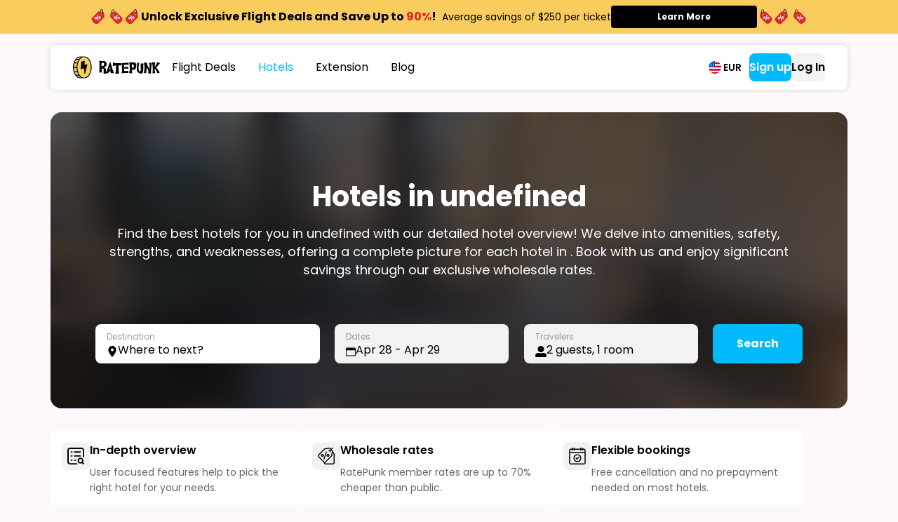

--- FILE ---
content_type: text/html; charset=utf-8
request_url: https://www.ratepunk.com/hotel-list/indonesia/south-sulawesi/makassar
body_size: 15421
content:
<!DOCTYPE html><html lang="en" translate="no"><head><meta charSet="utf-8"/><title>Book the Best Hotels in undefined for 2024 - RatePunk</title><meta name="description" content="Search and book hotels in undefined. Find the cheapest rates on hotels and accommodations on RatePunk.com"/><meta name="viewport" content="width=device-width, initial-scale=1"/><link rel="icon" href="/favicon.ico"/><link rel="canonical" href="https://www.ratepunk.com/hotel-list}"/><meta name="next-head-count" content="6"/><link rel="stylesheet" href="https://paymentpage.ecommpay.com/shared/merchant.css"/><script type="application/ld+json">{"@context":"https://schema.org","@type":"Organization","name":"Ratepunk","url":"https://www.ratepunk.com","description":"Ratepunk is an app and extension that helps travelers save money by comparing hotel prices across different booking platforms in real time.","sameAs":["https://www.facebook.com/r8punk","https://www.instagram.com/ratepunk","https://www.linkedin.com/company/ratepunk","https://www.trustpilot.com/review/ratepunk.com"]}</script><script async="" src="https://paymentpage.ecommpay.com/shared/merchant.js"></script><script type="text/javascript">var EP_HOST = 'https://paymentpage.ecommpay.com';</script><link rel="preload" href="https://hotels.v2.ratepunk.com/_next/static/media/eafabf029ad39a43-s.p.woff2" as="font" type="font/woff2" crossorigin="anonymous" data-next-font="size-adjust"/><link rel="preload" href="https://hotels.v2.ratepunk.com/_next/static/media/8888a3826f4a3af4-s.p.woff2" as="font" type="font/woff2" crossorigin="anonymous" data-next-font="size-adjust"/><link rel="preload" href="https://hotels.v2.ratepunk.com/_next/static/media/0484562807a97172-s.p.woff2" as="font" type="font/woff2" crossorigin="anonymous" data-next-font="size-adjust"/><link rel="preload" href="https://hotels.v2.ratepunk.com/_next/static/media/b957ea75a84b6ea7-s.p.woff2" as="font" type="font/woff2" crossorigin="anonymous" data-next-font="size-adjust"/><link rel="preload" href="https://hotels.v2.ratepunk.com/_next/static/css/061269e5bb14c737.css" as="style"/><link rel="stylesheet" href="https://hotels.v2.ratepunk.com/_next/static/css/061269e5bb14c737.css" data-n-g=""/><link rel="preload" href="https://hotels.v2.ratepunk.com/_next/static/css/2937fb5af558d901.css" as="style"/><link rel="stylesheet" href="https://hotels.v2.ratepunk.com/_next/static/css/2937fb5af558d901.css" data-n-p=""/><link rel="preload" href="https://hotels.v2.ratepunk.com/_next/static/css/e28e0dd5431116c2.css" as="style"/><link rel="stylesheet" href="https://hotels.v2.ratepunk.com/_next/static/css/e28e0dd5431116c2.css" data-n-p=""/><link rel="preload" href="https://hotels.v2.ratepunk.com/_next/static/css/686ae24ad39e2ac9.css" as="style"/><link rel="stylesheet" href="https://hotels.v2.ratepunk.com/_next/static/css/686ae24ad39e2ac9.css" data-n-p=""/><link rel="preload" href="https://hotels.v2.ratepunk.com/_next/static/css/2213fa7e22371546.css" as="style"/><link rel="stylesheet" href="https://hotels.v2.ratepunk.com/_next/static/css/2213fa7e22371546.css"/><noscript data-n-css=""></noscript><script defer="" nomodule="" src="https://hotels.v2.ratepunk.com/_next/static/chunks/polyfills-42372ed130431b0a.js"></script><script defer="" src="https://hotels.v2.ratepunk.com/_next/static/chunks/7775.510273b1e7600836.js"></script><script src="https://hotels.v2.ratepunk.com/_next/static/chunks/webpack-6a5a792bcf792a60.js" defer=""></script><script src="https://hotels.v2.ratepunk.com/_next/static/chunks/framework-068cb36559ccb368.js" defer=""></script><script src="https://hotels.v2.ratepunk.com/_next/static/chunks/main-7d77832154dcfa81.js" defer=""></script><script src="https://hotels.v2.ratepunk.com/_next/static/chunks/pages/_app-5594504bfbbdbe39.js" defer=""></script><script src="https://hotels.v2.ratepunk.com/_next/static/chunks/4199-77eaba29173110b1.js" defer=""></script><script src="https://hotels.v2.ratepunk.com/_next/static/chunks/945-90a965fc09faded8.js" defer=""></script><script src="https://hotels.v2.ratepunk.com/_next/static/chunks/4427-660647fa5a381d2a.js" defer=""></script><script src="https://hotels.v2.ratepunk.com/_next/static/chunks/1200-0dcf40a72cef2bf6.js" defer=""></script><script src="https://hotels.v2.ratepunk.com/_next/static/chunks/877-36c60b029794c705.js" defer=""></script><script src="https://hotels.v2.ratepunk.com/_next/static/chunks/2469-35ef0037f60edaec.js" defer=""></script><script src="https://hotels.v2.ratepunk.com/_next/static/chunks/6585-8fafbbad76d10668.js" defer=""></script><script src="https://hotels.v2.ratepunk.com/_next/static/chunks/4780-219b2c3ec6507d79.js" defer=""></script><script src="https://hotels.v2.ratepunk.com/_next/static/chunks/690-b366e0d3caed84f3.js" defer=""></script><script src="https://hotels.v2.ratepunk.com/_next/static/chunks/9170-ebb900423e77c738.js" defer=""></script><script src="https://hotels.v2.ratepunk.com/_next/static/chunks/3218-0ca5209443636907.js" defer=""></script><script src="https://hotels.v2.ratepunk.com/_next/static/chunks/pages/hotel-list/%5BcountrySlug%5D/%5BregionSlug%5D/%5BcitySlug%5D-c8e24f35c8ce1025.js" defer=""></script><script src="https://hotels.v2.ratepunk.com/_next/static/3uvZKPwwA_jFASciYlrm8/_buildManifest.js" defer=""></script><script src="https://hotels.v2.ratepunk.com/_next/static/3uvZKPwwA_jFASciYlrm8/_ssgManifest.js" defer=""></script><style id="__jsx-2229625062">html{font-family:'__Poppins_ad58ff', '__Poppins_Fallback_ad58ff'}</style></head><body><div id="__next"><div class="
         box-8us4IE box-8us4IE-backgroundColor-green-100 box-8us4IE-shadow-xs Message_message__6C0AU 
      " style="padding:1.2rem 2.4rem;border-radius:0.8rem;overflow:visible"><div class=" flex-8us4IE flex-8us4IE-alignItems-center flex-8us4IE-justifyContent-normal flex-8us4IE-flexDirection-row " style="gap:0.8rem"><p class="
      text-8us4IE
      text-8us4IE-variant-body-1
      
      text-8us4IE-color-white
      
      
      
      
      
      " style="font-weight:600"></p></div></div><div class="ScreenLoader_loader__YmId0 "></div><div><div><div class="
         box-8us4IE box-8us4IE-backgroundColor-yellow-100 FlightDealsBanner_container__H0yuf 
      " style="overflow:visible"><div class="
         box-8us4IE box-8us4IE-backgroundColor-yellow-100 FlightDealsBanner_banner__JWh_5 
      " style="padding:0.8rem 1.6rem;overflow:visible"><div class=" flex-8us4IE flex-8us4IE-alignItems-normal flex-8us4IE-justifyContent-normal flex-8us4IE-flexDirection-row flex-8us4IE-center " style="column-gap:0.8rem"><p class="
      text-8us4IE
      text-8us4IE-variant-body-12
      
      
      text-8us4IE-align-center
      
      
      
      
      " style="font-weight:700">Unlock Exclusive Flight Deals and Save Up to<!-- --> <span class="
      text-8us4IE
      text-8us4IE-variant-
      
      text-8us4IE-color-crimson
      
      
      
      
      
      ">90%</span>!</p><button class="
        button-8us4IE
        
        
        
        
        
        
        
        FlightDealsBanner_button__WY4q9
      "><a target="_self" class="button-8us4IE-link" href="https://flights.ratepunk.com?utm_source=homepage&amp;utm_medium=banner&amp;utm_campaign=hotels-v2-5&amp;utm_content=orange-promo"><span class="button-8us4IE-text">Learn More</span></a></button></div></div></div><header class="HeaderDesktop_header__b4x0q "><div class="container-8us4IE "><div class="
         box-8us4IE box-8us4IE-backgroundColor-white-100 box-8us4IE-shadow-box HeaderDesktop_wrapper__YcLbI 
      " style="padding:1.2rem 3.2rem;border-radius:0.8rem;overflow:visible"><div class=" flex-8us4IE flex-8us4IE-alignItems-center flex-8us4IE-justifyContent-space-between flex-8us4IE-flexDirection-row "><div class=" flex-8us4IE flex-8us4IE-alignItems-center flex-8us4IE-justifyContent-normal flex-8us4IE-flexDirection-row " style="column-gap:3.2rem"><a class="HeaderDesktop_logo__M4VA2" href="https://www.ratepunk.com/hotels"><img alt="RatePunk Logo" loading="lazy" width="125" height="32" decoding="async" data-nimg="1" style="color:transparent" src="https://hotels.v2.ratepunk.com/images/logos/ratepunk-logo.svg"/></a><div class=" flex-8us4IE flex-8us4IE-alignItems-normal flex-8us4IE-justifyContent-normal flex-8us4IE-flexDirection-row flex-8us4IE-stackMobile "><a target="_self" href="https://www.ratepunk.com/?utm_source=homepage&amp;utm_medium=header&amp;utm_content=white-header&amp;tag=organic"><div class="
         box-8us4IE NavLink_link__jfZ0L NavLink_active__tdvGz 
      " style="padding:1.2rem 0.8rem;overflow:visible"><p class="
      text-8us4IE
      text-8us4IE-variant-body-3
      
      text-8us4IE-color-black
      
      
      
      
      NavLink_text__y7BQK
      ">Flight Deals</p></div></a><a target="_blank" href="https://www.ratepunk.com/hotels"><div class="
         box-8us4IE NavLink_link__jfZ0L NavLink_active__tdvGz 
      " style="padding:1.2rem 0.8rem;overflow:visible"><p class="
      text-8us4IE
      text-8us4IE-variant-body-3
      
      text-8us4IE-color-blue
      
      
      
      
      NavLink_text__y7BQK
      ">Hotels</p></div></a><a target="_self" href="https://www.ratepunk.com/extension"><div class="
         box-8us4IE NavLink_link__jfZ0L NavLink_active__tdvGz 
      " style="padding:1.2rem 0.8rem;overflow:visible"><p class="
      text-8us4IE
      text-8us4IE-variant-body-3
      
      text-8us4IE-color-black
      
      
      
      
      NavLink_text__y7BQK
      ">Extension</p></div></a><a target="_self" href="https://www.ratepunk.com/blog"><div class="
         box-8us4IE NavLink_link__jfZ0L NavLink_active__tdvGz 
      " style="padding:1.2rem 0.8rem;overflow:visible"><p class="
      text-8us4IE
      text-8us4IE-variant-body-3
      
      text-8us4IE-color-black
      
      
      
      
      NavLink_text__y7BQK
      ">Blog</p></div></a><div class="Separation_line__FMZtc  Separation_sm__HhZAq Separation_lighter__EYrxA"></div></div></div><div class=" flex-8us4IE flex-8us4IE-alignItems-center flex-8us4IE-justifyContent-normal flex-8us4IE-flexDirection-row " style="column-gap:1.6rem"><div class="CurrencyLangSelector_selector__tQbi7"><div class="
         box-8us4IE box-8us4IE-backgroundColor-white-100 CurrencyLangWindows_window__R1n90 
      " style="padding:1.6rem;border-radius:0.8rem;overflow:visible"><div class=" flex-8us4IE flex-8us4IE-alignItems-normal flex-8us4IE-justifyContent-normal flex-8us4IE-flexDirection-column " style="row-gap:1.6rem"><p class="
      text-8us4IE
      text-8us4IE-variant-body-3
      
      
      
      
      
      
      
      " style="font-weight:600">Language &amp; currency</p><div class="
         box-8us4IE box-8us4IE-backgroundColor-black-5-100 Dropdown_container__wRxa6 Dropdown_disabled__wm2_q 
      " style="padding:0.8rem 1.6rem;border-radius:0.8rem;overflow:visible" role="select"><div class="
         box-8us4IE 
      " style="overflow:visible"><p class="
      text-8us4IE
      text-8us4IE-variant-body-2
      
      text-8us4IE-color-black-9
      
      
      
      
      
      ">Language</p><div class=" flex-8us4IE flex-8us4IE-alignItems-center flex-8us4IE-justifyContent-space-between flex-8us4IE-flexDirection-row "><div class=" flex-8us4IE flex-8us4IE-alignItems-center flex-8us4IE-justifyContent-normal flex-8us4IE-flexDirection-row " style="column-gap:0.8rem"><img alt="English (US) flag icon" loading="lazy" width="18" height="18" decoding="async" data-nimg="1" style="color:transparent" src="https://hotels.v2.ratepunk.com/images/lang/en.svg"/><p class="
      text-8us4IE
      text-8us4IE-variant-body-3
      
      
      
      
      
      
      
      ">English (US)</p></div><div class="Dropdown_endIcon__vFlzX"><svg width="8" height="13.223140495867769" viewBox="0 0 8 13" fill="none" xmlns="http://www.w3.org/2000/svg" class=""><path d="M5.36205 5.998L0.823055 1.461C0.743264 1.38164 0.679946 1.28729 0.636739 1.18338C0.593532 1.07947 0.571289 0.968041 0.571289 0.855504C0.571289 0.742966 0.593532 0.631538 0.636739 0.527626C0.679946 0.423713 0.743264 0.329364 0.823055 0.250004C0.984925 0.0903069 1.20317 0.000770569 1.43056 0.000770569C1.65794 0.000770569 1.87619 0.0903069 2.03806 0.250004L7.18306 5.391C7.33873 5.54704 7.42821 5.75712 7.43287 5.97749C7.43753 6.19785 7.357 6.41153 7.20806 6.574L2.04206 11.751C1.88133 11.9127 1.66298 12.0038 1.43503 12.0045C1.20708 12.0051 0.988205 11.9152 0.826555 11.7545C0.664906 11.5938 0.573723 11.3754 0.573067 11.1475C0.57241 10.9195 0.662334 10.7007 0.823055 10.539L5.36205 5.998Z" fill="#000"></path></svg></div></div></div></div><div class="
         box-8us4IE box-8us4IE-backgroundColor-black-5-100 Dropdown_container__wRxa6 
      " style="padding:0.8rem 1.6rem;border-radius:0.8rem;overflow:visible" role="select"><div class="
         box-8us4IE 
      " style="overflow:visible"><p class="
      text-8us4IE
      text-8us4IE-variant-body-2
      
      text-8us4IE-color-black-9
      
      
      
      
      
      ">Currency</p><div class=" flex-8us4IE flex-8us4IE-alignItems-center flex-8us4IE-justifyContent-space-between flex-8us4IE-flexDirection-row "><div class=" flex-8us4IE flex-8us4IE-alignItems-center flex-8us4IE-justifyContent-normal flex-8us4IE-flexDirection-row " style="column-gap:0.8rem"><p class="
      text-8us4IE
      text-8us4IE-variant-body-3
      
      
      
      
      
      
      
      ">U.S. Dollar (USD)</p></div><div class="Dropdown_endIcon__vFlzX"><svg width="8" height="13.223140495867769" viewBox="0 0 8 13" fill="none" xmlns="http://www.w3.org/2000/svg" class=""><path d="M5.36205 5.998L0.823055 1.461C0.743264 1.38164 0.679946 1.28729 0.636739 1.18338C0.593532 1.07947 0.571289 0.968041 0.571289 0.855504C0.571289 0.742966 0.593532 0.631538 0.636739 0.527626C0.679946 0.423713 0.743264 0.329364 0.823055 0.250004C0.984925 0.0903069 1.20317 0.000770569 1.43056 0.000770569C1.65794 0.000770569 1.87619 0.0903069 2.03806 0.250004L7.18306 5.391C7.33873 5.54704 7.42821 5.75712 7.43287 5.97749C7.43753 6.19785 7.357 6.41153 7.20806 6.574L2.04206 11.751C1.88133 11.9127 1.66298 12.0038 1.43503 12.0045C1.20708 12.0051 0.988205 11.9152 0.826555 11.7545C0.664906 11.5938 0.573723 11.3754 0.573067 11.1475C0.57241 10.9195 0.662334 10.7007 0.823055 10.539L5.36205 5.998Z" fill="#000"></path></svg></div></div></div></div><button class="
        button-8us4IE
        
        
        button-8us4IE-variant-button-2
        
        
        
        
        undefined
      "><div class="button-8us4IE-link"><span class="button-8us4IE-text">Save &amp; Continue</span></div></button></div></div><div class=" flex-8us4IE flex-8us4IE-alignItems-normal flex-8us4IE-justifyContent-normal flex-8us4IE-flexDirection-column " style="column-gap:0;row-gap:0;margin-bottom:0"><div style="width:77px;height:40px" class="Placeholder_placeholder__zfWy0"></div></div></div><div class=" flex-8us4IE flex-8us4IE-alignItems-normal flex-8us4IE-justifyContent-normal flex-8us4IE-flexDirection-column " style="column-gap:0;row-gap:0;margin-bottom:0"><div style="width:220px;height:44px" class="Placeholder_placeholder__zfWy0"></div></div></div></div></div></div></header><header class="HeaderMobile_header__hOw7Y"><div class="
         box-8us4IE box-8us4IE-backgroundColor-yellow-100 FlightDealsBanner_container__H0yuf 
      " style="overflow:visible"><div class="
         box-8us4IE box-8us4IE-backgroundColor-yellow-100 FlightDealsBanner_banner__JWh_5 
      " style="padding:0.8rem 1.6rem;overflow:visible"><div class=" flex-8us4IE flex-8us4IE-alignItems-normal flex-8us4IE-justifyContent-normal flex-8us4IE-flexDirection-row flex-8us4IE-center " style="column-gap:0.8rem"><p class="
      text-8us4IE
      text-8us4IE-variant-body-12
      
      
      text-8us4IE-align-center
      
      
      
      
      " style="font-weight:700">Unlock Exclusive Flight Deals and Save Up to<!-- --> <span class="
      text-8us4IE
      text-8us4IE-variant-
      
      text-8us4IE-color-crimson
      
      
      
      
      
      ">90%</span>!</p><button class="
        button-8us4IE
        
        
        
        
        
        
        
        FlightDealsBanner_button__WY4q9
      "><a target="_self" class="button-8us4IE-link" href="https://flights.ratepunk.com?utm_source=homepage&amp;utm_medium=banner&amp;utm_content=orange-promo"><span class="button-8us4IE-text">Learn More</span></a></button></div></div></div><div><div class="container-8us4IE "><div class=" flex-8us4IE flex-8us4IE-alignItems-center flex-8us4IE-justifyContent-space-between flex-8us4IE-flexDirection-row HeaderWrapper_wrapper__dYa1V "><a class="HeaderWrapper_logo__Y5JZw" href="https://www.ratepunk.com/hotels"><img alt="RatePunk Logo" loading="lazy" width="125" height="32" decoding="async" data-nimg="1" style="color:transparent" src="https://hotels.v2.ratepunk.com/images/logos/ratepunk-logo.svg"/></a><div role="button"><img alt="icon" loading="lazy" width="32" height="32" decoding="async" data-nimg="1" style="color:transparent" src="https://hotels.v2.ratepunk.com/images/icons/nav/burger-menu.svg"/></div></div></div><div class="
         box-8us4IE box-8us4IE-backgroundColor-white-100 SearchPreview_search__uCQPh 
      " style="padding:0.8rem 1.6rem;overflow:visible"><div class=" flex-8us4IE flex-8us4IE-alignItems-center flex-8us4IE-justifyContent-space-between flex-8us4IE-flexDirection-row "><div><div class=" flex-8us4IE flex-8us4IE-alignItems-center flex-8us4IE-justifyContent-center flex-8us4IE-flexDirection-row undefined IconBox_box--sm__RPkqL "><svg width="18" height="16.02" viewBox="0 0 18 16" fill="none" xmlns="http://www.w3.org/2000/svg"><path d="M6.78737 15.6075L0.375261 8.93124C0.13478 8.68078 -0.000305176 8.3412 -0.000305176 7.98713C-0.000305176 7.63307 0.13478 7.29349 0.375261 7.04303L6.78737 0.36576C7.03014 0.126554 7.35301 -0.00462759 7.68729 0.000124759C8.02157 0.00487711 8.34088 0.145189 8.57728 0.391206C8.81367 0.637224 8.94849 0.969529 8.95306 1.31742C8.95763 1.66531 8.83158 2.00132 8.60173 2.25397L4.38021 6.65147H16.6805C16.852 6.64649 17.0227 6.67735 17.1825 6.7422C17.3423 6.80706 17.4881 6.90461 17.611 7.02908C17.734 7.15355 17.8318 7.30242 17.8985 7.46689C17.9653 7.63135 17.9997 7.80808 17.9997 7.98662C17.9997 8.16515 17.9653 8.34188 17.8985 8.50634C17.8318 8.67081 17.734 8.81967 17.611 8.94415C17.4881 9.06862 17.3423 9.16617 17.1825 9.23102C17.0227 9.29588 16.852 9.32674 16.6805 9.32176H4.38021L8.60572 13.7193C8.84632 13.9702 8.98127 14.3103 8.9809 14.6648C8.98053 15.0193 8.84485 15.3592 8.60372 15.6095C8.36259 15.8599 8.03577 16.0004 7.69514 16C7.3545 15.9996 7.02797 15.8584 6.78737 15.6075Z" fill="#000"></path></svg></div></div><div class=" flex-8us4IE flex-8us4IE-alignItems-normal flex-8us4IE-justifyContent-normal flex-8us4IE-flexDirection-column flex-8us4IE-center "><p class="
      text-8us4IE
      text-8us4IE-variant-title-3
      
      
      text-8us4IE-align-center
      
      
      
      
      " style="font-weight:600"></p><p class="
      text-8us4IE
      text-8us4IE-variant-body-2
      
      text-8us4IE-color-black-60
      text-8us4IE-align-center
      
      
      
      
      ">Apr 27 - Apr 28<!-- -->,<!-- --> <!-- -->2 guests, 1 room</p></div><div><div class=" flex-8us4IE flex-8us4IE-alignItems-center flex-8us4IE-justifyContent-center flex-8us4IE-flexDirection-row undefined IconBox_box--sm__RPkqL "><svg width="18" height="18" viewBox="0 0 18 18" fill="none" xmlns="http://www.w3.org/2000/svg"><path d="M1.26069 17.997C1.08112 17.9965 0.903724 17.9578 0.7403 17.8834C0.576875 17.809 0.431177 17.7007 0.312908 17.5656C0.194639 17.4304 0.106514 17.2717 0.0544023 17.0999C0.00229016 16.928 -0.0126131 16.7471 0.0106851 16.569L0.461685 13.119C0.503771 12.8079 0.646744 12.5191 0.868685 12.297L12.7617 0.405013C13.0215 0.146034 13.3734 0.000610352 13.7402 0.000610352C14.107 0.000610352 14.4589 0.146034 14.7187 0.405013L17.5947 3.28101C17.8537 3.54081 17.9991 3.89268 17.9991 4.25951C17.9991 4.62634 17.8537 4.97821 17.5947 5.23801L5.70168 17.132C5.4787 17.3542 5.18879 17.4969 4.87669 17.538L1.42669 17.989C1.37158 17.9953 1.31613 17.998 1.26069 17.997ZM2.19069 13.459L1.83769 16.159L4.53769 15.806L16.0877 4.25601L13.7397 1.91201L2.19069 13.459Z" fill="#000"></path><path d="M14.3041 8.17702C14.1884 8.17727 14.0738 8.1547 13.9669 8.1106C13.86 8.0665 13.7629 8.00173 13.6811 7.92002L10.081 4.32002C9.99608 4.23879 9.92824 4.14138 9.88146 4.03355C9.83468 3.92571 9.80992 3.80961 9.80865 3.69207C9.80738 3.57453 9.8296 3.45791 9.87404 3.34909C9.91848 3.24027 9.98425 3.14142 10.0674 3.05837C10.1506 2.97532 10.2496 2.90973 10.3584 2.86546C10.4673 2.8212 10.584 2.79915 10.7015 2.80061C10.8191 2.80206 10.9351 2.827 11.0429 2.87395C11.1507 2.92091 11.248 2.98894 11.3291 3.07403L14.9291 6.67403C15.0509 6.79744 15.1336 6.95408 15.1669 7.1243C15.2001 7.29453 15.1823 7.47078 15.1158 7.63096C15.0492 7.79113 14.9369 7.9281 14.7929 8.02471C14.6489 8.12132 14.4795 8.17326 14.3061 8.17403L14.3041 8.17702Z" fill="#000"></path></svg></div></div></div></div><div class="
         box-8us4IE box-8us4IE-backgroundColor-white-100 FilterSort_wrapper__pbIHr 
      " style="padding:0.8rem 1.6rem;overflow:visible"><div class=" flex-8us4IE flex-8us4IE-alignItems-normal flex-8us4IE-justifyContent-normal flex-8us4IE-flexDirection-row " style="column-gap:0.8rem"><div class="
         box-8us4IE box-8us4IE-backgroundColor-black-5-100 FilterSort_card__r23W_ 
      " style="padding:0.8rem 0rem;border-radius:0.8rem;overflow:visible" role="button"><div class=" flex-8us4IE flex-8us4IE-alignItems-normal flex-8us4IE-justifyContent-normal flex-8us4IE-flexDirection-row flex-8us4IE-fullHeight flex-8us4IE-fullWidth flex-8us4IE-center " style="column-gap:0.8rem"><div class=" flex-8us4IE flex-8us4IE-alignItems-normal flex-8us4IE-justifyContent-normal flex-8us4IE-flexDirection-row FilterSort_icon__HGxzu "><img alt="Icon of Filters" loading="lazy" width="24" height="24" decoding="async" data-nimg="1" style="color:transparent" src="https://hotels.v2.ratepunk.com/images/icons/filter/filters.svg"/></div><p class="
      text-8us4IE
      text-8us4IE-variant-body-4
      
      
      
      
      text-8us4IE-transform-uppercase
      
      
      " style="font-weight:600">Filters</p></div></div><div class="
         box-8us4IE box-8us4IE-backgroundColor-black-5-100 FilterSort_card__r23W_ 
      " style="padding:0.8rem 0rem;border-radius:0.8rem;overflow:visible" role="button"><div class=" flex-8us4IE flex-8us4IE-alignItems-normal flex-8us4IE-justifyContent-normal flex-8us4IE-flexDirection-row flex-8us4IE-fullHeight flex-8us4IE-fullWidth flex-8us4IE-center " style="column-gap:0.8rem"><div class=" flex-8us4IE flex-8us4IE-alignItems-normal flex-8us4IE-justifyContent-normal flex-8us4IE-flexDirection-row FilterSort_icon__HGxzu "><img alt="Icon of Sort" loading="lazy" width="24" height="24" decoding="async" data-nimg="1" style="color:transparent" src="https://hotels.v2.ratepunk.com/images/icons/filter/sort.svg"/></div><p class="
      text-8us4IE
      text-8us4IE-variant-body-4
      
      
      
      
      text-8us4IE-transform-uppercase
      
      
      " style="font-weight:600">Sort</p></div></div></div></div><div class="
         box-8us4IE box-8us4IE-backgroundColor-white-100 NavigationWindow_navigation__S2bVg 
      " style="overflow:visible"><div class="container-8us4IE "><div class=" flex-8us4IE flex-8us4IE-alignItems-center flex-8us4IE-justifyContent-space-between flex-8us4IE-flexDirection-row HeaderWrapper_wrapper__dYa1V "><a class="HeaderWrapper_logo__Y5JZw" href="https://www.ratepunk.com/hotels"><img alt="RatePunk Logo" loading="lazy" width="125" height="32" decoding="async" data-nimg="1" style="color:transparent" src="https://hotels.v2.ratepunk.com/images/logos/ratepunk-logo.svg"/></a><div role="button"><img alt="icon" loading="lazy" width="32" height="32" decoding="async" data-nimg="1" style="color:transparent" src="https://hotels.v2.ratepunk.com/images/icons/nav/close.svg"/></div></div></div><div class="
         box-8us4IE NavigationWindow_wrapper__YTUnV 
      " style="padding:1.6rem;overflow:scroll"><div class=" flex-8us4IE flex-8us4IE-alignItems-normal flex-8us4IE-justifyContent-normal flex-8us4IE-flexDirection-column " style="column-gap:0;row-gap:0;margin-bottom:0"><div style="width:100%;height:200px" class="Placeholder_placeholder__zfWy0"></div></div></div></div></div></header></div><main class="main main--bigger"><section><div class="container-8us4IE "><div class="
         box-8us4IE 
      " style="padding:1.6rem 0rem;overflow:visible"></div><div class=" flex-8us4IE flex-8us4IE-alignItems-center flex-8us4IE-justifyContent-normal flex-8us4IE-flexDirection-column Hero_imageWrapper__CNvNx Hero_center__X9HzQ "><div class="BlurImage_emptyImage__zc3N_ Hero_blurImage__ByOLQ"><img alt="Blur image" loading="lazy" decoding="async" data-nimg="fill" style="position:absolute;height:100%;width:100%;left:0;top:0;right:0;bottom:0;color:transparent" src="https://hotels.v2.ratepunk.com/images/photos/empty-image.png"/></div><div class="
         box-8us4IE Hero_content___wCM7 
      " style="padding:4.8rem 2.4rem;overflow:visible"><h1 class="
      text-8us4IE
      text-8us4IE-variant-title-11
      
      text-8us4IE-color-white
      text-8us4IE-align-center
      
      
      
      
      " style="margin-bottom:1.6rem">Hotels in undefined</h1><p class="
      text-8us4IE
      text-8us4IE-variant-body-8
      
      text-8us4IE-color-white
      text-8us4IE-align-center
      
      
      
      
      " style="margin-bottom:0">Find the best hotels for you in <!-- -->undefined<!-- --> with our detailed hotel overview! We delve into amenities, safety, strengths, and weaknesses, offering a complete picture for each hotel in<!-- --> <!-- -->. Book with us and enjoy significant savings through our exclusive wholesale rates.</p><div class="Hero_search__RL0Kl"><form autoComplete="off"><div class=" flex-8us4IE flex-8us4IE-alignItems-center flex-8us4IE-justifyContent-space-between flex-8us4IE-flexDirection-row "><div class="SearchBar_destination__vNrSw SearchBar_input__USvcB" role="button"><div><div role="button"><div class="
         box-8us4IE box-8us4IE-backgroundColor-white-100 Input_inputGroup__bEjtd Input_bg-white__IeSUW 
      " style="padding:0.8rem 1.6rem;border-radius:0.8rem;overflow:visible"><label for="Destination">Destination</label><div class="
         box-8us4IE Input_inputGroupInner__Wtm__ 
      " style="overflow:visible"><div class="Input_inputGroup__startIcon__SBOI0"><svg width="16" height="16" viewBox="0 0 16 16" fill="none" xmlns="http://www.w3.org/2000/svg"><g clip-path="url(#clip0_3299_6638)"><path d="M8.00039 0C6.51518 0 5.0908 0.589998 4.04059 1.6402C2.99039 2.69041 2.40039 4.11479 2.40039 5.6C2.40039 9.8 8.00039 16 8.00039 16C8.00039 16 13.6004 9.8 13.6004 5.6C13.6004 4.11479 13.0104 2.69041 11.9602 1.6402C10.91 0.589998 9.4856 0 8.00039 0ZM8.00039 7.6C7.60483 7.6 7.21815 7.4827 6.88925 7.26294C6.56035 7.04318 6.30401 6.73082 6.15263 6.36537C6.00126 5.99991 5.96165 5.59778 6.03882 5.20982C6.11599 4.82186 6.30647 4.46549 6.58618 4.18579C6.86588 3.90608 7.22225 3.7156 7.61021 3.63843C7.99817 3.56126 8.40031 3.60087 8.76576 3.75224C9.13121 3.90362 9.44357 4.15996 9.66333 4.48886C9.88309 4.81776 10.0004 5.20444 10.0004 5.6C10.0004 6.13043 9.78968 6.63914 9.4146 7.01421C9.03953 7.38929 8.53082 7.6 8.00039 7.6Z" fill="#000"></path></g><defs><clipPath id="clip0_3299_6638"><rect width="16" height="16" fill="white"></rect></clipPath></defs></svg></div><input class="Input_input__EQDHX" name="Destination" type="text" aria-label="Destination" placeholder="Where to next?" required="" readonly="" value=""/></div></div></div><div class="
         box-8us4IE box-8us4IE-backgroundColor-white-100 box-8us4IE-shadow-box Destination_destinationBox__xKe33 
      " style="padding:1.6rem;border-radius:0.8rem;overflow:visible"><div><div class=" flex-8us4IE flex-8us4IE-alignItems-normal flex-8us4IE-justifyContent-normal flex-8us4IE-flexDirection-column " style="row-gap:1.6rem"><div><p class="
      text-8us4IE
      text-8us4IE-variant-body-10
      
      text-8us4IE-color-black-40
      
      
      text-8us4IE-transform-uppercase
      
      
      " style="margin-bottom:1.6rem;font-weight:600">Popular</p><div class=" flex-8us4IE flex-8us4IE-alignItems-normal flex-8us4IE-justifyContent-normal flex-8us4IE-flexDirection-column " style="row-gap:0.8rem"><div class=" flex-8us4IE flex-8us4IE-alignItems-center flex-8us4IE-justifyContent-normal flex-8us4IE-flexDirection-row " style="column-gap:1.6rem" role="button"><div class="
         box-8us4IE box-8us4IE-backgroundColor-black-5-100 DestinationList_propertyIcon__Xk8dO 
      " style="border-radius:6.4rem;overflow:visible"><div class=" flex-8us4IE flex-8us4IE-alignItems-normal flex-8us4IE-justifyContent-normal flex-8us4IE-flexDirection-row flex-8us4IE-fullHeight flex-8us4IE-fullWidth flex-8us4IE-center "><div style="display:flex;align-items:center;justify-content:center;min-width:undefinedpx;transform:translateY(undefinedpx)"><svg width="16" height="16" viewBox="0 0 16 16" fill="none" xmlns="http://www.w3.org/2000/svg"><g clip-path="url(#clip0_3299_6638)"><path d="M8.00039 0C6.51518 0 5.0908 0.589998 4.04059 1.6402C2.99039 2.69041 2.40039 4.11479 2.40039 5.6C2.40039 9.8 8.00039 16 8.00039 16C8.00039 16 13.6004 9.8 13.6004 5.6C13.6004 4.11479 13.0104 2.69041 11.9602 1.6402C10.91 0.589998 9.4856 0 8.00039 0ZM8.00039 7.6C7.60483 7.6 7.21815 7.4827 6.88925 7.26294C6.56035 7.04318 6.30401 6.73082 6.15263 6.36537C6.00126 5.99991 5.96165 5.59778 6.03882 5.20982C6.11599 4.82186 6.30647 4.46549 6.58618 4.18579C6.86588 3.90608 7.22225 3.7156 7.61021 3.63843C7.99817 3.56126 8.40031 3.60087 8.76576 3.75224C9.13121 3.90362 9.44357 4.15996 9.66333 4.48886C9.88309 4.81776 10.0004 5.20444 10.0004 5.6C10.0004 6.13043 9.78968 6.63914 9.4146 7.01421C9.03953 7.38929 8.53082 7.6 8.00039 7.6Z" fill="#000"></path></g><defs><clipPath id="clip0_3299_6638"><rect width="16" height="16" fill="white"></rect></clipPath></defs></svg></div></div></div><div class=" flex-8us4IE flex-8us4IE-alignItems-normal flex-8us4IE-justifyContent-normal flex-8us4IE-flexDirection-column "><p class="
      text-8us4IE
      text-8us4IE-variant-body-3
      
      
      
      
      
      
      
      ">Istanbul</p><p class="
      text-8us4IE
      text-8us4IE-variant-body-10
      
      text-8us4IE-color-black-60
      
      
      
      
      
      ">Turkey</p></div></div><div class=" flex-8us4IE flex-8us4IE-alignItems-center flex-8us4IE-justifyContent-normal flex-8us4IE-flexDirection-row " style="column-gap:1.6rem" role="button"><div class="
         box-8us4IE box-8us4IE-backgroundColor-black-5-100 DestinationList_propertyIcon__Xk8dO 
      " style="border-radius:6.4rem;overflow:visible"><div class=" flex-8us4IE flex-8us4IE-alignItems-normal flex-8us4IE-justifyContent-normal flex-8us4IE-flexDirection-row flex-8us4IE-fullHeight flex-8us4IE-fullWidth flex-8us4IE-center "><div style="display:flex;align-items:center;justify-content:center;min-width:undefinedpx;transform:translateY(undefinedpx)"><svg width="16" height="16" viewBox="0 0 16 16" fill="none" xmlns="http://www.w3.org/2000/svg"><g clip-path="url(#clip0_3299_6638)"><path d="M8.00039 0C6.51518 0 5.0908 0.589998 4.04059 1.6402C2.99039 2.69041 2.40039 4.11479 2.40039 5.6C2.40039 9.8 8.00039 16 8.00039 16C8.00039 16 13.6004 9.8 13.6004 5.6C13.6004 4.11479 13.0104 2.69041 11.9602 1.6402C10.91 0.589998 9.4856 0 8.00039 0ZM8.00039 7.6C7.60483 7.6 7.21815 7.4827 6.88925 7.26294C6.56035 7.04318 6.30401 6.73082 6.15263 6.36537C6.00126 5.99991 5.96165 5.59778 6.03882 5.20982C6.11599 4.82186 6.30647 4.46549 6.58618 4.18579C6.86588 3.90608 7.22225 3.7156 7.61021 3.63843C7.99817 3.56126 8.40031 3.60087 8.76576 3.75224C9.13121 3.90362 9.44357 4.15996 9.66333 4.48886C9.88309 4.81776 10.0004 5.20444 10.0004 5.6C10.0004 6.13043 9.78968 6.63914 9.4146 7.01421C9.03953 7.38929 8.53082 7.6 8.00039 7.6Z" fill="#000"></path></g><defs><clipPath id="clip0_3299_6638"><rect width="16" height="16" fill="white"></rect></clipPath></defs></svg></div></div></div><div class=" flex-8us4IE flex-8us4IE-alignItems-normal flex-8us4IE-justifyContent-normal flex-8us4IE-flexDirection-column "><p class="
      text-8us4IE
      text-8us4IE-variant-body-3
      
      
      
      
      
      
      
      ">Bangkok</p><p class="
      text-8us4IE
      text-8us4IE-variant-body-10
      
      text-8us4IE-color-black-60
      
      
      
      
      
      ">Thailand</p></div></div><div class=" flex-8us4IE flex-8us4IE-alignItems-center flex-8us4IE-justifyContent-normal flex-8us4IE-flexDirection-row " style="column-gap:1.6rem" role="button"><div class="
         box-8us4IE box-8us4IE-backgroundColor-black-5-100 DestinationList_propertyIcon__Xk8dO 
      " style="border-radius:6.4rem;overflow:visible"><div class=" flex-8us4IE flex-8us4IE-alignItems-normal flex-8us4IE-justifyContent-normal flex-8us4IE-flexDirection-row flex-8us4IE-fullHeight flex-8us4IE-fullWidth flex-8us4IE-center "><div style="display:flex;align-items:center;justify-content:center;min-width:undefinedpx;transform:translateY(undefinedpx)"><svg width="16" height="16" viewBox="0 0 16 16" fill="none" xmlns="http://www.w3.org/2000/svg"><g clip-path="url(#clip0_3299_6638)"><path d="M8.00039 0C6.51518 0 5.0908 0.589998 4.04059 1.6402C2.99039 2.69041 2.40039 4.11479 2.40039 5.6C2.40039 9.8 8.00039 16 8.00039 16C8.00039 16 13.6004 9.8 13.6004 5.6C13.6004 4.11479 13.0104 2.69041 11.9602 1.6402C10.91 0.589998 9.4856 0 8.00039 0ZM8.00039 7.6C7.60483 7.6 7.21815 7.4827 6.88925 7.26294C6.56035 7.04318 6.30401 6.73082 6.15263 6.36537C6.00126 5.99991 5.96165 5.59778 6.03882 5.20982C6.11599 4.82186 6.30647 4.46549 6.58618 4.18579C6.86588 3.90608 7.22225 3.7156 7.61021 3.63843C7.99817 3.56126 8.40031 3.60087 8.76576 3.75224C9.13121 3.90362 9.44357 4.15996 9.66333 4.48886C9.88309 4.81776 10.0004 5.20444 10.0004 5.6C10.0004 6.13043 9.78968 6.63914 9.4146 7.01421C9.03953 7.38929 8.53082 7.6 8.00039 7.6Z" fill="#000"></path></g><defs><clipPath id="clip0_3299_6638"><rect width="16" height="16" fill="white"></rect></clipPath></defs></svg></div></div></div><div class=" flex-8us4IE flex-8us4IE-alignItems-normal flex-8us4IE-justifyContent-normal flex-8us4IE-flexDirection-column "><p class="
      text-8us4IE
      text-8us4IE-variant-body-3
      
      
      
      
      
      
      
      ">London</p><p class="
      text-8us4IE
      text-8us4IE-variant-body-10
      
      text-8us4IE-color-black-60
      
      
      
      
      
      ">United Kingdom</p></div></div><div class=" flex-8us4IE flex-8us4IE-alignItems-center flex-8us4IE-justifyContent-normal flex-8us4IE-flexDirection-row " style="column-gap:1.6rem" role="button"><div class="
         box-8us4IE box-8us4IE-backgroundColor-black-5-100 DestinationList_propertyIcon__Xk8dO 
      " style="border-radius:6.4rem;overflow:visible"><div class=" flex-8us4IE flex-8us4IE-alignItems-normal flex-8us4IE-justifyContent-normal flex-8us4IE-flexDirection-row flex-8us4IE-fullHeight flex-8us4IE-fullWidth flex-8us4IE-center "><div style="display:flex;align-items:center;justify-content:center;min-width:undefinedpx;transform:translateY(undefinedpx)"><svg width="16" height="16" viewBox="0 0 16 16" fill="none" xmlns="http://www.w3.org/2000/svg"><g clip-path="url(#clip0_3299_6638)"><path d="M8.00039 0C6.51518 0 5.0908 0.589998 4.04059 1.6402C2.99039 2.69041 2.40039 4.11479 2.40039 5.6C2.40039 9.8 8.00039 16 8.00039 16C8.00039 16 13.6004 9.8 13.6004 5.6C13.6004 4.11479 13.0104 2.69041 11.9602 1.6402C10.91 0.589998 9.4856 0 8.00039 0ZM8.00039 7.6C7.60483 7.6 7.21815 7.4827 6.88925 7.26294C6.56035 7.04318 6.30401 6.73082 6.15263 6.36537C6.00126 5.99991 5.96165 5.59778 6.03882 5.20982C6.11599 4.82186 6.30647 4.46549 6.58618 4.18579C6.86588 3.90608 7.22225 3.7156 7.61021 3.63843C7.99817 3.56126 8.40031 3.60087 8.76576 3.75224C9.13121 3.90362 9.44357 4.15996 9.66333 4.48886C9.88309 4.81776 10.0004 5.20444 10.0004 5.6C10.0004 6.13043 9.78968 6.63914 9.4146 7.01421C9.03953 7.38929 8.53082 7.6 8.00039 7.6Z" fill="#000"></path></g><defs><clipPath id="clip0_3299_6638"><rect width="16" height="16" fill="white"></rect></clipPath></defs></svg></div></div></div><div class=" flex-8us4IE flex-8us4IE-alignItems-normal flex-8us4IE-justifyContent-normal flex-8us4IE-flexDirection-column "><p class="
      text-8us4IE
      text-8us4IE-variant-body-3
      
      
      
      
      
      
      
      ">Dubai</p><p class="
      text-8us4IE
      text-8us4IE-variant-body-10
      
      text-8us4IE-color-black-60
      
      
      
      
      
      ">United Arab Emirates</p></div></div><div class=" flex-8us4IE flex-8us4IE-alignItems-center flex-8us4IE-justifyContent-normal flex-8us4IE-flexDirection-row " style="column-gap:1.6rem" role="button"><div class="
         box-8us4IE box-8us4IE-backgroundColor-black-5-100 DestinationList_propertyIcon__Xk8dO 
      " style="border-radius:6.4rem;overflow:visible"><div class=" flex-8us4IE flex-8us4IE-alignItems-normal flex-8us4IE-justifyContent-normal flex-8us4IE-flexDirection-row flex-8us4IE-fullHeight flex-8us4IE-fullWidth flex-8us4IE-center "><div style="display:flex;align-items:center;justify-content:center;min-width:undefinedpx;transform:translateY(undefinedpx)"><svg width="16" height="16" viewBox="0 0 16 16" fill="none" xmlns="http://www.w3.org/2000/svg"><g clip-path="url(#clip0_3299_6638)"><path d="M8.00039 0C6.51518 0 5.0908 0.589998 4.04059 1.6402C2.99039 2.69041 2.40039 4.11479 2.40039 5.6C2.40039 9.8 8.00039 16 8.00039 16C8.00039 16 13.6004 9.8 13.6004 5.6C13.6004 4.11479 13.0104 2.69041 11.9602 1.6402C10.91 0.589998 9.4856 0 8.00039 0ZM8.00039 7.6C7.60483 7.6 7.21815 7.4827 6.88925 7.26294C6.56035 7.04318 6.30401 6.73082 6.15263 6.36537C6.00126 5.99991 5.96165 5.59778 6.03882 5.20982C6.11599 4.82186 6.30647 4.46549 6.58618 4.18579C6.86588 3.90608 7.22225 3.7156 7.61021 3.63843C7.99817 3.56126 8.40031 3.60087 8.76576 3.75224C9.13121 3.90362 9.44357 4.15996 9.66333 4.48886C9.88309 4.81776 10.0004 5.20444 10.0004 5.6C10.0004 6.13043 9.78968 6.63914 9.4146 7.01421C9.03953 7.38929 8.53082 7.6 8.00039 7.6Z" fill="#000"></path></g><defs><clipPath id="clip0_3299_6638"><rect width="16" height="16" fill="white"></rect></clipPath></defs></svg></div></div></div><div class=" flex-8us4IE flex-8us4IE-alignItems-normal flex-8us4IE-justifyContent-normal flex-8us4IE-flexDirection-column "><p class="
      text-8us4IE
      text-8us4IE-variant-body-3
      
      
      
      
      
      
      
      ">New York</p><p class="
      text-8us4IE
      text-8us4IE-variant-body-10
      
      text-8us4IE-color-black-60
      
      
      
      
      
      ">United States</p></div></div></div></div></div></div></div></div></div><div class="SearchBar_dates__4YYhP SearchBar_input__USvcB"><div><div role="button"><div class="
         box-8us4IE box-8us4IE-backgroundColor-black-5-100 Input_inputGroup__bEjtd Input_bg-black-5__GD6Ld 
      " style="padding:0.8rem 1.6rem;border-radius:0.8rem;overflow:visible"><label for="Dates">Dates</label><div class="
         box-8us4IE Input_inputGroupInner__Wtm__ 
      " style="overflow:visible"><div class="Input_inputGroup__startIcon__SBOI0"><svg width="14" height="14" viewBox="0 0 14 14" fill="none" xmlns="http://www.w3.org/2000/svg"><path d="M12.6543 1.58358H11.3094V2.39603C11.3091 2.46786 11.2807 2.53668 11.2302 2.58748C11.1797 2.63827 11.1113 2.66691 11.0399 2.66714H10.5017C10.4303 2.66691 10.3619 2.63827 10.3114 2.58748C10.2609 2.53668 10.2325 2.46786 10.2323 2.39603V1.58358H3.7695V2.39603C3.76927 2.46786 3.7408 2.53668 3.69031 2.58748C3.63982 2.63827 3.5714 2.66691 3.5 2.66714H2.96188C2.89047 2.66691 2.82206 2.63827 2.77156 2.58748C2.72107 2.53668 2.69261 2.46786 2.69238 2.39603V1.58358H1.34575C0.98919 1.58474 0.647563 1.72774 0.395435 1.98138C0.143308 2.23501 0.00115355 2.57868 0 2.93737V12.1463C0.00115355 12.505 0.143308 12.8487 0.395435 13.1023C0.647563 13.3559 0.98919 13.4989 1.34575 13.5001H12.6543C13.0108 13.4989 13.3524 13.3559 13.6046 13.1023C13.8567 12.8487 13.9988 12.505 14 12.1463V2.93737C13.9988 2.57868 13.8567 2.23501 13.6046 1.98138C13.3524 1.72774 13.0108 1.58474 12.6543 1.58358ZM12.9237 11.7396C12.9233 11.919 12.8522 12.0909 12.7262 12.2178C12.6001 12.3446 12.4292 12.4161 12.2509 12.4165H1.75087C1.57256 12.4161 1.40168 12.3446 1.27559 12.2178C1.1495 12.0909 1.07846 11.919 1.078 11.7396V5.64583C1.07823 5.574 1.1067 5.50517 1.15719 5.45438C1.20768 5.40359 1.2761 5.37495 1.3475 5.37472H12.6543C12.7257 5.37495 12.7941 5.40359 12.8446 5.45438C12.8951 5.50517 12.9235 5.574 12.9237 5.64583V11.7396Z" fill="#000"></path><path d="M3.76951 0.77111C3.76928 0.699279 3.74081 0.630455 3.69032 0.579663C3.63983 0.52887 3.57141 0.500232 3.50001 0.5H2.96188C2.89048 0.500232 2.82206 0.52887 2.77157 0.579663C2.72108 0.630455 2.69261 0.699279 2.69238 0.77111V1.58356H3.76951V0.77111Z" fill="#000"></path><path d="M11.3074 0.77111C11.3071 0.699279 11.2787 0.630455 11.2282 0.579663C11.1777 0.52887 11.1093 0.500232 11.0379 0.5H10.4997C10.4283 0.500232 10.3599 0.52887 10.3094 0.579663C10.2589 0.630455 10.2305 0.699279 10.2302 0.77111V1.58356H11.3074V0.77111Z" fill="#000"></path></svg></div><input class="Input_input__EQDHX" name="Dates" type="text" aria-label="Dates" required="" readonly="" value="Apr 27 - Apr 28"/></div></div></div><div class="Dates_calendar__7I6Tn "><div class="
         box-8us4IE box-8us4IE-backgroundColor-white-100 box-8us4IE-shadow-box 
      " style="padding:1.6rem;border-radius:0.8rem;overflow:visible"><div class="rdrDateRangePickerWrapper calendar undefined"><div class="rdrDefinedRangesWrapper"><div class="rdrStaticRanges"></div><div class="rdrInputRanges"></div></div><div class="rdrCalendarWrapper rdrDateRangeWrapper"><div class="rdrMonthAndYearWrapper"><button type="button" class="rdrNextPrevButton rdrPprevButton"><i></i></button><span class="rdrMonthAndYearPickers">April<!-- --> <!-- -->2026</span><button type="button" class="rdrNextPrevButton rdrNextButton"><i></i></button></div><div class="rdrMonths rdrMonthsHorizontal"><div class="rdrMonth"><div class="rdrMonthName">April 2026</div><div class="rdrWeekDays"><span class="rdrWeekDay">Mon</span><span class="rdrWeekDay">Tue</span><span class="rdrWeekDay">Wed</span><span class="rdrWeekDay">Thu</span><span class="rdrWeekDay">Fri</span><span class="rdrWeekDay">Sat</span><span class="rdrWeekDay">Sun</span></div><div class="rdrDays"><button type="button" class="rdrDay rdrDayPassive rdrDayStartOfWeek" tabindex="-1" style="color:#3d91ff"><span class="rdrDayNumber"><span>30</span></span></button><button type="button" class="rdrDay rdrDayPassive" tabindex="-1" style="color:#3d91ff"><span class="rdrDayNumber"><span>31</span></span></button><button type="button" class="rdrDay rdrDayStartOfMonth" style="color:#3d91ff"><span class="rdrDayNumber"><span>1</span></span></button><button type="button" class="rdrDay" style="color:#3d91ff"><span class="rdrDayNumber"><span>2</span></span></button><button type="button" class="rdrDay" style="color:#3d91ff"><span class="rdrDayNumber"><span>3</span></span></button><button type="button" class="rdrDay rdrDayWeekend" style="color:#3d91ff"><span class="rdrDayNumber"><span>4</span></span></button><button type="button" class="rdrDay rdrDayWeekend rdrDayEndOfWeek" style="color:#3d91ff"><span class="rdrDayNumber"><span>5</span></span></button><button type="button" class="rdrDay rdrDayStartOfWeek" style="color:#3d91ff"><span class="rdrDayNumber"><span>6</span></span></button><button type="button" class="rdrDay" style="color:#3d91ff"><span class="rdrDayNumber"><span>7</span></span></button><button type="button" class="rdrDay" style="color:#3d91ff"><span class="rdrDayNumber"><span>8</span></span></button><button type="button" class="rdrDay" style="color:#3d91ff"><span class="rdrDayNumber"><span>9</span></span></button><button type="button" class="rdrDay" style="color:#3d91ff"><span class="rdrDayNumber"><span>10</span></span></button><button type="button" class="rdrDay rdrDayWeekend" style="color:#3d91ff"><span class="rdrDayNumber"><span>11</span></span></button><button type="button" class="rdrDay rdrDayWeekend rdrDayEndOfWeek" style="color:#3d91ff"><span class="rdrDayNumber"><span>12</span></span></button><button type="button" class="rdrDay rdrDayStartOfWeek" style="color:#3d91ff"><span class="rdrDayNumber"><span>13</span></span></button><button type="button" class="rdrDay" style="color:#3d91ff"><span class="rdrDayNumber"><span>14</span></span></button><button type="button" class="rdrDay" style="color:#3d91ff"><span class="rdrDayNumber"><span>15</span></span></button><button type="button" class="rdrDay" style="color:#3d91ff"><span class="rdrDayNumber"><span>16</span></span></button><button type="button" class="rdrDay" style="color:#3d91ff"><span class="rdrDayNumber"><span>17</span></span></button><button type="button" class="rdrDay rdrDayWeekend" style="color:#3d91ff"><span class="rdrDayNumber"><span>18</span></span></button><button type="button" class="rdrDay rdrDayWeekend rdrDayEndOfWeek" style="color:#3d91ff"><span class="rdrDayNumber"><span>19</span></span></button><button type="button" class="rdrDay rdrDayStartOfWeek" style="color:#3d91ff"><span class="rdrDayNumber"><span>20</span></span></button><button type="button" class="rdrDay" style="color:#3d91ff"><span class="rdrDayNumber"><span>21</span></span></button><button type="button" class="rdrDay" style="color:#3d91ff"><span class="rdrDayNumber"><span>22</span></span></button><button type="button" class="rdrDay" style="color:#3d91ff"><span class="rdrDayNumber"><span>23</span></span></button><button type="button" class="rdrDay" style="color:#3d91ff"><span class="rdrDayNumber"><span>24</span></span></button><button type="button" class="rdrDay rdrDayWeekend" style="color:#3d91ff"><span class="rdrDayNumber"><span>25</span></span></button><button type="button" class="rdrDay rdrDayWeekend rdrDayEndOfWeek" style="color:#3d91ff"><span class="rdrDayNumber"><span>26</span></span></button><button type="button" class="rdrDay rdrDayStartOfWeek" style="color:#3d91ff"><span class="rdrStartEdge" style="color:#43B3FD"></span><span class="rdrDayNumber"><span>27</span></span></button><button type="button" class="rdrDay" style="color:#3d91ff"><span class="rdrEndEdge" style="color:#43B3FD"></span><span class="rdrDayNumber"><span>28</span></span></button><button type="button" class="rdrDay" style="color:#3d91ff"><span class="rdrDayNumber"><span>29</span></span></button><button type="button" class="rdrDay rdrDayEndOfMonth" style="color:#3d91ff"><span class="rdrDayNumber"><span>30</span></span></button><button type="button" class="rdrDay rdrDayPassive" tabindex="-1" style="color:#3d91ff"><span class="rdrDayNumber"><span>1</span></span></button><button type="button" class="rdrDay rdrDayPassive rdrDayWeekend" tabindex="-1" style="color:#3d91ff"><span class="rdrDayNumber"><span>2</span></span></button><button type="button" class="rdrDay rdrDayPassive rdrDayWeekend rdrDayEndOfWeek" tabindex="-1" style="color:#3d91ff"><span class="rdrDayNumber"><span>3</span></span></button></div></div><div class="rdrMonth"><div class="rdrMonthName">May 2026</div><div class="rdrWeekDays"><span class="rdrWeekDay">Mon</span><span class="rdrWeekDay">Tue</span><span class="rdrWeekDay">Wed</span><span class="rdrWeekDay">Thu</span><span class="rdrWeekDay">Fri</span><span class="rdrWeekDay">Sat</span><span class="rdrWeekDay">Sun</span></div><div class="rdrDays"><button type="button" class="rdrDay rdrDayPassive rdrDayStartOfWeek" tabindex="-1" style="color:#3d91ff"><span class="rdrStartEdge" style="color:#43B3FD"></span><span class="rdrDayNumber"><span>27</span></span></button><button type="button" class="rdrDay rdrDayPassive" tabindex="-1" style="color:#3d91ff"><span class="rdrEndEdge" style="color:#43B3FD"></span><span class="rdrDayNumber"><span>28</span></span></button><button type="button" class="rdrDay rdrDayPassive" tabindex="-1" style="color:#3d91ff"><span class="rdrDayNumber"><span>29</span></span></button><button type="button" class="rdrDay rdrDayPassive" tabindex="-1" style="color:#3d91ff"><span class="rdrDayNumber"><span>30</span></span></button><button type="button" class="rdrDay rdrDayStartOfMonth" style="color:#3d91ff"><span class="rdrDayNumber"><span>1</span></span></button><button type="button" class="rdrDay rdrDayWeekend" style="color:#3d91ff"><span class="rdrDayNumber"><span>2</span></span></button><button type="button" class="rdrDay rdrDayWeekend rdrDayEndOfWeek" style="color:#3d91ff"><span class="rdrDayNumber"><span>3</span></span></button><button type="button" class="rdrDay rdrDayStartOfWeek" style="color:#3d91ff"><span class="rdrDayNumber"><span>4</span></span></button><button type="button" class="rdrDay" style="color:#3d91ff"><span class="rdrDayNumber"><span>5</span></span></button><button type="button" class="rdrDay" style="color:#3d91ff"><span class="rdrDayNumber"><span>6</span></span></button><button type="button" class="rdrDay" style="color:#3d91ff"><span class="rdrDayNumber"><span>7</span></span></button><button type="button" class="rdrDay" style="color:#3d91ff"><span class="rdrDayNumber"><span>8</span></span></button><button type="button" class="rdrDay rdrDayWeekend" style="color:#3d91ff"><span class="rdrDayNumber"><span>9</span></span></button><button type="button" class="rdrDay rdrDayWeekend rdrDayEndOfWeek" style="color:#3d91ff"><span class="rdrDayNumber"><span>10</span></span></button><button type="button" class="rdrDay rdrDayStartOfWeek" style="color:#3d91ff"><span class="rdrDayNumber"><span>11</span></span></button><button type="button" class="rdrDay" style="color:#3d91ff"><span class="rdrDayNumber"><span>12</span></span></button><button type="button" class="rdrDay" style="color:#3d91ff"><span class="rdrDayNumber"><span>13</span></span></button><button type="button" class="rdrDay" style="color:#3d91ff"><span class="rdrDayNumber"><span>14</span></span></button><button type="button" class="rdrDay" style="color:#3d91ff"><span class="rdrDayNumber"><span>15</span></span></button><button type="button" class="rdrDay rdrDayWeekend" style="color:#3d91ff"><span class="rdrDayNumber"><span>16</span></span></button><button type="button" class="rdrDay rdrDayWeekend rdrDayEndOfWeek" style="color:#3d91ff"><span class="rdrDayNumber"><span>17</span></span></button><button type="button" class="rdrDay rdrDayStartOfWeek" style="color:#3d91ff"><span class="rdrDayNumber"><span>18</span></span></button><button type="button" class="rdrDay" style="color:#3d91ff"><span class="rdrDayNumber"><span>19</span></span></button><button type="button" class="rdrDay" style="color:#3d91ff"><span class="rdrDayNumber"><span>20</span></span></button><button type="button" class="rdrDay" style="color:#3d91ff"><span class="rdrDayNumber"><span>21</span></span></button><button type="button" class="rdrDay" style="color:#3d91ff"><span class="rdrDayNumber"><span>22</span></span></button><button type="button" class="rdrDay rdrDayWeekend" style="color:#3d91ff"><span class="rdrDayNumber"><span>23</span></span></button><button type="button" class="rdrDay rdrDayWeekend rdrDayEndOfWeek" style="color:#3d91ff"><span class="rdrDayNumber"><span>24</span></span></button><button type="button" class="rdrDay rdrDayStartOfWeek" style="color:#3d91ff"><span class="rdrDayNumber"><span>25</span></span></button><button type="button" class="rdrDay" style="color:#3d91ff"><span class="rdrDayNumber"><span>26</span></span></button><button type="button" class="rdrDay" style="color:#3d91ff"><span class="rdrDayNumber"><span>27</span></span></button><button type="button" class="rdrDay" style="color:#3d91ff"><span class="rdrDayNumber"><span>28</span></span></button><button type="button" class="rdrDay" style="color:#3d91ff"><span class="rdrDayNumber"><span>29</span></span></button><button type="button" class="rdrDay rdrDayWeekend" style="color:#3d91ff"><span class="rdrDayNumber"><span>30</span></span></button><button type="button" class="rdrDay rdrDayWeekend rdrDayEndOfWeek rdrDayEndOfMonth" style="color:#3d91ff"><span class="rdrDayNumber"><span>31</span></span></button></div></div></div></div></div></div></div></div></div><div class="SearchBar_travelers__DFpZY SearchBar_input__USvcB"><div><div role="button"><div class="
         box-8us4IE box-8us4IE-backgroundColor-black-5-100 Input_inputGroup__bEjtd Input_bg-black-5__GD6Ld 
      " style="padding:0.8rem 1.6rem;border-radius:0.8rem;overflow:visible"><label for="Travelers">Travelers</label><div class="
         box-8us4IE Input_inputGroupInner__Wtm__ 
      " style="overflow:visible"><div class="Input_inputGroup__startIcon__SBOI0"><svg width="16" height="16" viewBox="0 0 16 16" fill="none" xmlns="http://www.w3.org/2000/svg"><g clip-path="url(#clip0_1830_1439)"><path d="M8 9C8.89002 9 9.76004 8.73608 10.5001 8.24162C11.2401 7.74715 11.8169 7.04434 12.1575 6.22208C12.4981 5.39981 12.5872 4.49501 12.4135 3.6221C12.2399 2.74918 11.8113 1.94736 11.182 1.31802C10.5526 0.688685 9.75082 0.260102 8.87791 0.0864683C8.00499 -0.0871652 7.10019 0.00194979 6.27792 0.342544C5.45566 0.683138 4.75285 1.25991 4.25839 1.99994C3.76392 2.73996 3.5 3.60999 3.5 4.5C3.5 5.69348 3.97411 6.83807 4.81802 7.68198C5.66193 8.5259 6.80653 9 8 9ZM12 10H10.278C9.56374 10.3294 8.78655 10.4999 8 10.4999C7.21345 10.4999 6.43626 10.3294 5.722 10H4C2.93913 10 1.92172 10.4214 1.17157 11.1716C0.421427 11.9217 0 12.9391 0 14L0 14.5C0 14.8978 0.158035 15.2794 0.43934 15.5607C0.720644 15.842 1.10218 16 1.5 16H14.5C14.8978 16 15.2794 15.842 15.5607 15.5607C15.842 15.2794 16 14.8978 16 14.5V14C16 12.9391 15.5786 11.9217 14.8284 11.1716C14.0783 10.4214 13.0609 10 12 10Z" fill="#000"></path></g><defs><clipPath id="clip0_1830_1439"><rect width="16" height="16" fill="white"></rect></clipPath></defs></svg></div><input class="Input_input__EQDHX" name="Travelers" type="text" aria-label="Travelers" required="" readonly="" value="2 guests, 1 room"/></div></div></div><div class="TotalTravelers_travelersBox__M5LGJ "><div><div class="
         box-8us4IE box-8us4IE-backgroundColor-white-100 box-8us4IE-shadow-box 
      " style="padding:1.6rem;border-radius:0.8rem;overflow:visible"><div class=" flex-8us4IE flex-8us4IE-alignItems-normal flex-8us4IE-justifyContent-normal flex-8us4IE-flexDirection-column " style="row-gap:1.6rem"><div class=" flex-8us4IE flex-8us4IE-alignItems-normal flex-8us4IE-justifyContent-normal flex-8us4IE-flexDirection-column " style="row-gap:3.2rem"><div class=" flex-8us4IE flex-8us4IE-alignItems-normal flex-8us4IE-justifyContent-normal flex-8us4IE-flexDirection-column " style="row-gap:1.6rem"><div class=" flex-8us4IE flex-8us4IE-alignItems-center flex-8us4IE-justifyContent-space-between flex-8us4IE-flexDirection-row "><div><h3 class="
      text-8us4IE
      text-8us4IE-variant-title-3
      
      
      
      
      
      
      
      " style="margin-bottom:-0.3rem;font-weight:600">Adults</h3></div><div class=" flex-8us4IE flex-8us4IE-alignItems-center flex-8us4IE-justifyContent-normal flex-8us4IE-flexDirection-row " style="column-gap:0.8rem"><button class="
        button-8us4IE
        
        
        button-8us4IE-variant-button-7
        
        
        
        
        undefined
      "><div class="button-8us4IE-link"><span class="button-8us4IE-text">-</span></div></button><h3 class="
      text-8us4IE
      text-8us4IE-variant-title-3
      
      
      
      
      
      
      Selector_counter__y9Jhp
      " style="font-weight:600">2</h3><button class="
        button-8us4IE
        
        
        button-8us4IE-variant-button-7
        
        
        
        
        undefined
      "><div class="button-8us4IE-link"><span class="button-8us4IE-text"><img alt="Add" loading="lazy" width="16" height="16" decoding="async" data-nimg="1" style="color:transparent" src="https://hotels.v2.ratepunk.com/images/icons/common/plus.svg"/> </span></div></button></div></div><div class=" flex-8us4IE flex-8us4IE-alignItems-center flex-8us4IE-justifyContent-space-between flex-8us4IE-flexDirection-row "><div><h3 class="
      text-8us4IE
      text-8us4IE-variant-title-3
      
      
      
      
      
      
      
      " style="margin-bottom:-0.3rem;font-weight:600">Children</h3><p class="
      text-8us4IE
      text-8us4IE-variant-body-2
      
      text-8us4IE-color-black-40
      
      
      
      
      
      ">0 - 14 years old</p></div><div class=" flex-8us4IE flex-8us4IE-alignItems-center flex-8us4IE-justifyContent-normal flex-8us4IE-flexDirection-row " style="column-gap:0.8rem"><button class="
        button-8us4IE
        
        
        button-8us4IE-variant-button-7
        
        
        
        
        undefined
      " disabled=""><div class="button-8us4IE-link"><span class="button-8us4IE-text">-</span></div></button><h3 class="
      text-8us4IE
      text-8us4IE-variant-title-3
      
      
      
      
      
      
      Selector_counter__y9Jhp
      " style="font-weight:600">0</h3><button class="
        button-8us4IE
        
        
        button-8us4IE-variant-button-7
        
        
        
        
        undefined
      "><div class="button-8us4IE-link"><span class="button-8us4IE-text"><img alt="Add" loading="lazy" width="16" height="16" decoding="async" data-nimg="1" style="color:transparent" src="https://hotels.v2.ratepunk.com/images/icons/common/plus.svg"/> </span></div></button></div></div></div><div class=" flex-8us4IE flex-8us4IE-alignItems-center flex-8us4IE-justifyContent-normal flex-8us4IE-flexDirection-row flex-8us4IE-wrap Travelers_childrenAges__ocsdL " style="column-gap:1.6rem;row-gap:1.6rem"></div></div></div></div></div></div></div></div><button class="
        button-8us4IE
        
        
        button-8us4IE-variant-button-12
        
        
        
        
        SearchBar_button__CXGcn
      "><div class="button-8us4IE-link"><span class="button-8us4IE-text">Search</span></div></button></div></form></div></div></div></div></section><section><div class="container-8us4IE "><div class="
         box-8us4IE 
      " style="padding:1.6rem 0rem 3.2rem;overflow:visible"><div class="Intro_gridMobile__OoyPu"><div class="swiper Features_swiper__jcCGS"><div class="swiper-wrapper"><div class="swiper-slide Features_swiperSlide__HEwdk"><div class="
         box-8us4IE box-8us4IE-backgroundColor-white-100 FeatureBlock_card__rnSMV 
      " style="padding:1.6rem;border-radius:0.8rem;overflow:visible"><div class=" flex-8us4IE flex-8us4IE-alignItems-flex-start flex-8us4IE-justifyContent-normal flex-8us4IE-flexDirection-row " style="column-gap:1.6rem"><div class="
         box-8us4IE box-8us4IE-backgroundColor-black-5-100 
      " style="padding:0.8rem;border-radius:0.8rem;overflow:visible"><div class=" flex-8us4IE flex-8us4IE-alignItems-normal flex-8us4IE-justifyContent-normal flex-8us4IE-flexDirection-row flex-8us4IE-fullHeight flex-8us4IE-fullWidth flex-8us4IE-center "><img alt="Icon" loading="lazy" width="24" height="24" decoding="async" data-nimg="1" style="color:transparent" src="https://hotels.v2.ratepunk.com/images/icons/category-pages/intro/search-icon.svg"/></div></div><div><h3 class="
      text-8us4IE
      text-8us4IE-variant-title-3
      
      
      
      
      
      
      
      " style="margin-bottom:0.8rem;font-weight:600">In-depth overview</h3><p class="
      text-8us4IE
      text-8us4IE-variant-body-4
      
      text-8us4IE-color-black-60
      
      
      
      
      
      ">User focused features help to pick the right hotel for your needs.</p></div></div></div></div><div class="swiper-slide Features_swiperSlide__HEwdk"><div class="
         box-8us4IE box-8us4IE-backgroundColor-white-100 FeatureBlock_card__rnSMV 
      " style="padding:1.6rem;border-radius:0.8rem;overflow:visible"><div class=" flex-8us4IE flex-8us4IE-alignItems-flex-start flex-8us4IE-justifyContent-normal flex-8us4IE-flexDirection-row " style="column-gap:1.6rem"><div class="
         box-8us4IE box-8us4IE-backgroundColor-black-5-100 
      " style="padding:0.8rem;border-radius:0.8rem;overflow:visible"><div class=" flex-8us4IE flex-8us4IE-alignItems-normal flex-8us4IE-justifyContent-normal flex-8us4IE-flexDirection-row flex-8us4IE-fullHeight flex-8us4IE-fullWidth flex-8us4IE-center "><img alt="Icon" loading="lazy" width="24" height="24" decoding="async" data-nimg="1" style="color:transparent" src="https://hotels.v2.ratepunk.com/images/icons/category-pages/intro/price-tag-icon.svg"/></div></div><div><h3 class="
      text-8us4IE
      text-8us4IE-variant-title-3
      
      
      
      
      
      
      
      " style="margin-bottom:0.8rem;font-weight:600">Wholesale rates</h3><p class="
      text-8us4IE
      text-8us4IE-variant-body-4
      
      text-8us4IE-color-black-60
      
      
      
      
      
      ">RatePunk member rates are up to 70% cheaper than public.</p></div></div></div></div><div class="swiper-slide Features_swiperSlide__HEwdk"><div class="
         box-8us4IE box-8us4IE-backgroundColor-white-100 FeatureBlock_card__rnSMV 
      " style="padding:1.6rem;border-radius:0.8rem;overflow:visible"><div class=" flex-8us4IE flex-8us4IE-alignItems-flex-start flex-8us4IE-justifyContent-normal flex-8us4IE-flexDirection-row " style="column-gap:1.6rem"><div class="
         box-8us4IE box-8us4IE-backgroundColor-black-5-100 
      " style="padding:0.8rem;border-radius:0.8rem;overflow:visible"><div class=" flex-8us4IE flex-8us4IE-alignItems-normal flex-8us4IE-justifyContent-normal flex-8us4IE-flexDirection-row flex-8us4IE-fullHeight flex-8us4IE-fullWidth flex-8us4IE-center "><img alt="Icon" loading="lazy" width="24" height="24" decoding="async" data-nimg="1" style="color:transparent" src="https://hotels.v2.ratepunk.com/images/icons/category-pages/intro/calendar-icon.svg"/></div></div><div><h3 class="
      text-8us4IE
      text-8us4IE-variant-title-3
      
      
      
      
      
      
      
      " style="margin-bottom:0.8rem;font-weight:600">Flexible bookings</h3><p class="
      text-8us4IE
      text-8us4IE-variant-body-4
      
      text-8us4IE-color-black-60
      
      
      
      
      
      ">Free cancellation and no prepayment needed on most hotels.</p></div></div></div></div></div></div></div><div class="Intro_gridDesktop___YOsv"><div class="
        grid-8us4IE
        grid-8us4IE-sm-1-2-2
        grid-8us4IE-lg-3-4-4
        
      "><div class="
         box-8us4IE box-8us4IE-backgroundColor-white-100 FeatureBlock_card__rnSMV 
      " style="padding:1.6rem;border-radius:0.8rem;overflow:visible"><div class=" flex-8us4IE flex-8us4IE-alignItems-flex-start flex-8us4IE-justifyContent-normal flex-8us4IE-flexDirection-row " style="column-gap:1.6rem"><div class="
         box-8us4IE box-8us4IE-backgroundColor-black-5-100 
      " style="padding:0.8rem;border-radius:0.8rem;overflow:visible"><div class=" flex-8us4IE flex-8us4IE-alignItems-normal flex-8us4IE-justifyContent-normal flex-8us4IE-flexDirection-row flex-8us4IE-fullHeight flex-8us4IE-fullWidth flex-8us4IE-center "><img alt="Icon" loading="lazy" width="24" height="24" decoding="async" data-nimg="1" style="color:transparent" src="https://hotels.v2.ratepunk.com/images/icons/category-pages/intro/search-icon.svg"/></div></div><div><h3 class="
      text-8us4IE
      text-8us4IE-variant-title-3
      
      
      
      
      
      
      
      " style="margin-bottom:0.8rem;font-weight:600">In-depth overview</h3><p class="
      text-8us4IE
      text-8us4IE-variant-body-4
      
      text-8us4IE-color-black-60
      
      
      
      
      
      ">User focused features help to pick the right hotel for your needs.</p></div></div></div><div class="
         box-8us4IE box-8us4IE-backgroundColor-white-100 FeatureBlock_card__rnSMV 
      " style="padding:1.6rem;border-radius:0.8rem;overflow:visible"><div class=" flex-8us4IE flex-8us4IE-alignItems-flex-start flex-8us4IE-justifyContent-normal flex-8us4IE-flexDirection-row " style="column-gap:1.6rem"><div class="
         box-8us4IE box-8us4IE-backgroundColor-black-5-100 
      " style="padding:0.8rem;border-radius:0.8rem;overflow:visible"><div class=" flex-8us4IE flex-8us4IE-alignItems-normal flex-8us4IE-justifyContent-normal flex-8us4IE-flexDirection-row flex-8us4IE-fullHeight flex-8us4IE-fullWidth flex-8us4IE-center "><img alt="Icon" loading="lazy" width="24" height="24" decoding="async" data-nimg="1" style="color:transparent" src="https://hotels.v2.ratepunk.com/images/icons/category-pages/intro/price-tag-icon.svg"/></div></div><div><h3 class="
      text-8us4IE
      text-8us4IE-variant-title-3
      
      
      
      
      
      
      
      " style="margin-bottom:0.8rem;font-weight:600">Wholesale rates</h3><p class="
      text-8us4IE
      text-8us4IE-variant-body-4
      
      text-8us4IE-color-black-60
      
      
      
      
      
      ">RatePunk member rates are up to 70% cheaper than public.</p></div></div></div><div class="
         box-8us4IE box-8us4IE-backgroundColor-white-100 FeatureBlock_card__rnSMV 
      " style="padding:1.6rem;border-radius:0.8rem;overflow:visible"><div class=" flex-8us4IE flex-8us4IE-alignItems-flex-start flex-8us4IE-justifyContent-normal flex-8us4IE-flexDirection-row " style="column-gap:1.6rem"><div class="
         box-8us4IE box-8us4IE-backgroundColor-black-5-100 
      " style="padding:0.8rem;border-radius:0.8rem;overflow:visible"><div class=" flex-8us4IE flex-8us4IE-alignItems-normal flex-8us4IE-justifyContent-normal flex-8us4IE-flexDirection-row flex-8us4IE-fullHeight flex-8us4IE-fullWidth flex-8us4IE-center "><img alt="Icon" loading="lazy" width="24" height="24" decoding="async" data-nimg="1" style="color:transparent" src="https://hotels.v2.ratepunk.com/images/icons/category-pages/intro/calendar-icon.svg"/></div></div><div><h3 class="
      text-8us4IE
      text-8us4IE-variant-title-3
      
      
      
      
      
      
      
      " style="margin-bottom:0.8rem;font-weight:600">Flexible bookings</h3><p class="
      text-8us4IE
      text-8us4IE-variant-body-4
      
      text-8us4IE-color-black-60
      
      
      
      
      
      ">Free cancellation and no prepayment needed on most hotels.</p></div></div></div></div></div></div></div></section><div class=" flex-8us4IE flex-8us4IE-alignItems-normal flex-8us4IE-justifyContent-normal flex-8us4IE-flexDirection-column " style="row-gap:4.8rem"><section id="properties"><div class="container-8us4IE "><div class="
    row-8us4IE
    position-8us4IE-space-between
    
    
  "><div class="
    col-8us4IE-3-2
    
  "><div class="
         box-8us4IE box-8us4IE-backgroundColor-white-100 Filter_filter__Hdqsz 
      " style="padding:0;border-radius:0;overflow:visible"><div class=" flex-8us4IE flex-8us4IE-alignItems-center flex-8us4IE-justifyContent-space-between flex-8us4IE-flexDirection-row "><p class="
      text-8us4IE
      text-8us4IE-variant-title-7
      
      
      
      
      
      
      
      " style="font-weight:600">Filter by:</p><div role="button"><p class="
      text-8us4IE
      text-8us4IE-variant-title-5
      
      text-8us4IE-color-blue
      
      
      
      
      
      " style="font-weight:600">Clear all</p></div></div><div class="Separation_line__FMZtc  Separation_sm__HhZAq Separation_lighter__EYrxA"></div><div><div><p class="
      text-8us4IE
      text-8us4IE-variant-title-3
      
      
      
      
      
      
      
      " style="margin-bottom:1.6rem;font-weight:600">Popular filters<!-- --> </p><div class=" flex-8us4IE flex-8us4IE-alignItems-normal flex-8us4IE-justifyContent-normal flex-8us4IE-flexDirection-column " style="row-gap:0.8rem"><div class=" flex-8us4IE flex-8us4IE-alignItems-normal flex-8us4IE-justifyContent-flex-start flex-8us4IE-flexDirection-row checkbox-8us4IE FilterCard_checkbox__D4On0 " style="column-gap:1.6rem;row-gap:1.6rem" role="button"><div class=" flex-8us4IE flex-8us4IE-alignItems-center flex-8us4IE-justifyContent-center flex-8us4IE-flexDirection-row checkbox-8us4IE__handler "><div class="checkbox-8us4IE__handler__check"><svg width="12" height="9" viewBox="0 0 12 9" fill="none" xmlns="http://www.w3.org/2000/svg"><path d="M4.07597 8.773L0.175972 4.873C0.120186 4.81728 0.0759307 4.75111 0.0457362 4.67827C0.0155416 4.60543 0 4.52735 0 4.4485C0 4.36965 0.0155416 4.29158 0.0457362 4.21874C0.0759307 4.1459 0.120186 4.07973 0.175972 4.024L1.02497 3.175C1.0807 3.11922 1.14687 3.07496 1.21971 3.04477C1.29255 3.01457 1.37062 2.99903 1.44947 2.99903C1.52832 2.99903 1.6064 3.01457 1.67924 3.04477C1.75208 3.07496 1.81825 3.11922 1.87397 3.175L4.49997 5.803L10.127 0.176003C10.1827 0.120217 10.2489 0.0759614 10.3217 0.0457668C10.3945 0.0155723 10.4726 3.05176e-05 10.5515 3.05176e-05C10.6303 3.05176e-05 10.7084 0.0155723 10.7812 0.0457668C10.8541 0.0759614 10.9202 0.120217 10.976 0.176003L11.825 1.025C11.8808 1.08073 11.925 1.1469 11.9552 1.21974C11.9854 1.29258 12.0009 1.37065 12.0009 1.4495C12.0009 1.52835 11.9854 1.60643 11.9552 1.67927C11.925 1.75211 11.8808 1.81828 11.825 1.874L4.92497 8.774C4.86918 8.82972 4.80296 8.8739 4.73008 8.90401C4.65721 8.93412 4.57911 8.94957 4.50026 8.94947C4.42142 8.94938 4.34336 8.93375 4.27055 8.90347C4.19775 8.87319 4.13163 8.82885 4.07597 8.773Z" fill="#FFF"></path></svg></div></div><div>Pool</div></div><div class=" flex-8us4IE flex-8us4IE-alignItems-normal flex-8us4IE-justifyContent-flex-start flex-8us4IE-flexDirection-row checkbox-8us4IE FilterCard_checkbox__D4On0 " style="column-gap:1.6rem;row-gap:1.6rem" role="button"><div class=" flex-8us4IE flex-8us4IE-alignItems-center flex-8us4IE-justifyContent-center flex-8us4IE-flexDirection-row checkbox-8us4IE__handler "><div class="checkbox-8us4IE__handler__check"><svg width="12" height="9" viewBox="0 0 12 9" fill="none" xmlns="http://www.w3.org/2000/svg"><path d="M4.07597 8.773L0.175972 4.873C0.120186 4.81728 0.0759307 4.75111 0.0457362 4.67827C0.0155416 4.60543 0 4.52735 0 4.4485C0 4.36965 0.0155416 4.29158 0.0457362 4.21874C0.0759307 4.1459 0.120186 4.07973 0.175972 4.024L1.02497 3.175C1.0807 3.11922 1.14687 3.07496 1.21971 3.04477C1.29255 3.01457 1.37062 2.99903 1.44947 2.99903C1.52832 2.99903 1.6064 3.01457 1.67924 3.04477C1.75208 3.07496 1.81825 3.11922 1.87397 3.175L4.49997 5.803L10.127 0.176003C10.1827 0.120217 10.2489 0.0759614 10.3217 0.0457668C10.3945 0.0155723 10.4726 3.05176e-05 10.5515 3.05176e-05C10.6303 3.05176e-05 10.7084 0.0155723 10.7812 0.0457668C10.8541 0.0759614 10.9202 0.120217 10.976 0.176003L11.825 1.025C11.8808 1.08073 11.925 1.1469 11.9552 1.21974C11.9854 1.29258 12.0009 1.37065 12.0009 1.4495C12.0009 1.52835 11.9854 1.60643 11.9552 1.67927C11.925 1.75211 11.8808 1.81828 11.825 1.874L4.92497 8.774C4.86918 8.82972 4.80296 8.8739 4.73008 8.90401C4.65721 8.93412 4.57911 8.94957 4.50026 8.94947C4.42142 8.94938 4.34336 8.93375 4.27055 8.90347C4.19775 8.87319 4.13163 8.82885 4.07597 8.773Z" fill="#FFF"></path></svg></div></div><div>Hot tub</div></div><div class=" flex-8us4IE flex-8us4IE-alignItems-normal flex-8us4IE-justifyContent-flex-start flex-8us4IE-flexDirection-row checkbox-8us4IE FilterCard_checkbox__D4On0 " style="column-gap:1.6rem;row-gap:1.6rem" role="button"><div class=" flex-8us4IE flex-8us4IE-alignItems-center flex-8us4IE-justifyContent-center flex-8us4IE-flexDirection-row checkbox-8us4IE__handler "><div class="checkbox-8us4IE__handler__check"><svg width="12" height="9" viewBox="0 0 12 9" fill="none" xmlns="http://www.w3.org/2000/svg"><path d="M4.07597 8.773L0.175972 4.873C0.120186 4.81728 0.0759307 4.75111 0.0457362 4.67827C0.0155416 4.60543 0 4.52735 0 4.4485C0 4.36965 0.0155416 4.29158 0.0457362 4.21874C0.0759307 4.1459 0.120186 4.07973 0.175972 4.024L1.02497 3.175C1.0807 3.11922 1.14687 3.07496 1.21971 3.04477C1.29255 3.01457 1.37062 2.99903 1.44947 2.99903C1.52832 2.99903 1.6064 3.01457 1.67924 3.04477C1.75208 3.07496 1.81825 3.11922 1.87397 3.175L4.49997 5.803L10.127 0.176003C10.1827 0.120217 10.2489 0.0759614 10.3217 0.0457668C10.3945 0.0155723 10.4726 3.05176e-05 10.5515 3.05176e-05C10.6303 3.05176e-05 10.7084 0.0155723 10.7812 0.0457668C10.8541 0.0759614 10.9202 0.120217 10.976 0.176003L11.825 1.025C11.8808 1.08073 11.925 1.1469 11.9552 1.21974C11.9854 1.29258 12.0009 1.37065 12.0009 1.4495C12.0009 1.52835 11.9854 1.60643 11.9552 1.67927C11.925 1.75211 11.8808 1.81828 11.825 1.874L4.92497 8.774C4.86918 8.82972 4.80296 8.8739 4.73008 8.90401C4.65721 8.93412 4.57911 8.94957 4.50026 8.94947C4.42142 8.94938 4.34336 8.93375 4.27055 8.90347C4.19775 8.87319 4.13163 8.82885 4.07597 8.773Z" fill="#FFF"></path></svg></div></div><div>Spa</div></div><div class=" flex-8us4IE flex-8us4IE-alignItems-normal flex-8us4IE-justifyContent-flex-start flex-8us4IE-flexDirection-row checkbox-8us4IE FilterCard_checkbox__D4On0 " style="column-gap:1.6rem;row-gap:1.6rem" role="button"><div class=" flex-8us4IE flex-8us4IE-alignItems-center flex-8us4IE-justifyContent-center flex-8us4IE-flexDirection-row checkbox-8us4IE__handler "><div class="checkbox-8us4IE__handler__check"><svg width="12" height="9" viewBox="0 0 12 9" fill="none" xmlns="http://www.w3.org/2000/svg"><path d="M4.07597 8.773L0.175972 4.873C0.120186 4.81728 0.0759307 4.75111 0.0457362 4.67827C0.0155416 4.60543 0 4.52735 0 4.4485C0 4.36965 0.0155416 4.29158 0.0457362 4.21874C0.0759307 4.1459 0.120186 4.07973 0.175972 4.024L1.02497 3.175C1.0807 3.11922 1.14687 3.07496 1.21971 3.04477C1.29255 3.01457 1.37062 2.99903 1.44947 2.99903C1.52832 2.99903 1.6064 3.01457 1.67924 3.04477C1.75208 3.07496 1.81825 3.11922 1.87397 3.175L4.49997 5.803L10.127 0.176003C10.1827 0.120217 10.2489 0.0759614 10.3217 0.0457668C10.3945 0.0155723 10.4726 3.05176e-05 10.5515 3.05176e-05C10.6303 3.05176e-05 10.7084 0.0155723 10.7812 0.0457668C10.8541 0.0759614 10.9202 0.120217 10.976 0.176003L11.825 1.025C11.8808 1.08073 11.925 1.1469 11.9552 1.21974C11.9854 1.29258 12.0009 1.37065 12.0009 1.4495C12.0009 1.52835 11.9854 1.60643 11.9552 1.67927C11.925 1.75211 11.8808 1.81828 11.825 1.874L4.92497 8.774C4.86918 8.82972 4.80296 8.8739 4.73008 8.90401C4.65721 8.93412 4.57911 8.94957 4.50026 8.94947C4.42142 8.94938 4.34336 8.93375 4.27055 8.90347C4.19775 8.87319 4.13163 8.82885 4.07597 8.773Z" fill="#FFF"></path></svg></div></div><div>Pet friendly</div></div><div class=" flex-8us4IE flex-8us4IE-alignItems-normal flex-8us4IE-justifyContent-flex-start flex-8us4IE-flexDirection-row checkbox-8us4IE FilterCard_checkbox__D4On0 " style="column-gap:1.6rem;row-gap:1.6rem" role="button"><div class=" flex-8us4IE flex-8us4IE-alignItems-center flex-8us4IE-justifyContent-center flex-8us4IE-flexDirection-row checkbox-8us4IE__handler "><div class="checkbox-8us4IE__handler__check"><svg width="12" height="9" viewBox="0 0 12 9" fill="none" xmlns="http://www.w3.org/2000/svg"><path d="M4.07597 8.773L0.175972 4.873C0.120186 4.81728 0.0759307 4.75111 0.0457362 4.67827C0.0155416 4.60543 0 4.52735 0 4.4485C0 4.36965 0.0155416 4.29158 0.0457362 4.21874C0.0759307 4.1459 0.120186 4.07973 0.175972 4.024L1.02497 3.175C1.0807 3.11922 1.14687 3.07496 1.21971 3.04477C1.29255 3.01457 1.37062 2.99903 1.44947 2.99903C1.52832 2.99903 1.6064 3.01457 1.67924 3.04477C1.75208 3.07496 1.81825 3.11922 1.87397 3.175L4.49997 5.803L10.127 0.176003C10.1827 0.120217 10.2489 0.0759614 10.3217 0.0457668C10.3945 0.0155723 10.4726 3.05176e-05 10.5515 3.05176e-05C10.6303 3.05176e-05 10.7084 0.0155723 10.7812 0.0457668C10.8541 0.0759614 10.9202 0.120217 10.976 0.176003L11.825 1.025C11.8808 1.08073 11.925 1.1469 11.9552 1.21974C11.9854 1.29258 12.0009 1.37065 12.0009 1.4495C12.0009 1.52835 11.9854 1.60643 11.9552 1.67927C11.925 1.75211 11.8808 1.81828 11.825 1.874L4.92497 8.774C4.86918 8.82972 4.80296 8.8739 4.73008 8.90401C4.65721 8.93412 4.57911 8.94957 4.50026 8.94947C4.42142 8.94938 4.34336 8.93375 4.27055 8.90347C4.19775 8.87319 4.13163 8.82885 4.07597 8.773Z" fill="#FFF"></path></svg></div></div><div>Kitchen</div></div><div class=" flex-8us4IE flex-8us4IE-alignItems-normal flex-8us4IE-justifyContent-flex-start flex-8us4IE-flexDirection-row checkbox-8us4IE FilterCard_checkbox__D4On0 " style="column-gap:1.6rem;row-gap:1.6rem" role="button"><div class=" flex-8us4IE flex-8us4IE-alignItems-center flex-8us4IE-justifyContent-center flex-8us4IE-flexDirection-row checkbox-8us4IE__handler "><div class="checkbox-8us4IE__handler__check"><svg width="12" height="9" viewBox="0 0 12 9" fill="none" xmlns="http://www.w3.org/2000/svg"><path d="M4.07597 8.773L0.175972 4.873C0.120186 4.81728 0.0759307 4.75111 0.0457362 4.67827C0.0155416 4.60543 0 4.52735 0 4.4485C0 4.36965 0.0155416 4.29158 0.0457362 4.21874C0.0759307 4.1459 0.120186 4.07973 0.175972 4.024L1.02497 3.175C1.0807 3.11922 1.14687 3.07496 1.21971 3.04477C1.29255 3.01457 1.37062 2.99903 1.44947 2.99903C1.52832 2.99903 1.6064 3.01457 1.67924 3.04477C1.75208 3.07496 1.81825 3.11922 1.87397 3.175L4.49997 5.803L10.127 0.176003C10.1827 0.120217 10.2489 0.0759614 10.3217 0.0457668C10.3945 0.0155723 10.4726 3.05176e-05 10.5515 3.05176e-05C10.6303 3.05176e-05 10.7084 0.0155723 10.7812 0.0457668C10.8541 0.0759614 10.9202 0.120217 10.976 0.176003L11.825 1.025C11.8808 1.08073 11.925 1.1469 11.9552 1.21974C11.9854 1.29258 12.0009 1.37065 12.0009 1.4495C12.0009 1.52835 11.9854 1.60643 11.9552 1.67927C11.925 1.75211 11.8808 1.81828 11.825 1.874L4.92497 8.774C4.86918 8.82972 4.80296 8.8739 4.73008 8.90401C4.65721 8.93412 4.57911 8.94957 4.50026 8.94947C4.42142 8.94938 4.34336 8.93375 4.27055 8.90347C4.19775 8.87319 4.13163 8.82885 4.07597 8.773Z" fill="#FFF"></path></svg></div></div><div>Free WiFi</div></div><div class=" flex-8us4IE flex-8us4IE-alignItems-normal flex-8us4IE-justifyContent-flex-start flex-8us4IE-flexDirection-row checkbox-8us4IE FilterCard_checkbox__D4On0 " style="column-gap:1.6rem;row-gap:1.6rem" role="button"><div class=" flex-8us4IE flex-8us4IE-alignItems-center flex-8us4IE-justifyContent-center flex-8us4IE-flexDirection-row checkbox-8us4IE__handler "><div class="checkbox-8us4IE__handler__check"><svg width="12" height="9" viewBox="0 0 12 9" fill="none" xmlns="http://www.w3.org/2000/svg"><path d="M4.07597 8.773L0.175972 4.873C0.120186 4.81728 0.0759307 4.75111 0.0457362 4.67827C0.0155416 4.60543 0 4.52735 0 4.4485C0 4.36965 0.0155416 4.29158 0.0457362 4.21874C0.0759307 4.1459 0.120186 4.07973 0.175972 4.024L1.02497 3.175C1.0807 3.11922 1.14687 3.07496 1.21971 3.04477C1.29255 3.01457 1.37062 2.99903 1.44947 2.99903C1.52832 2.99903 1.6064 3.01457 1.67924 3.04477C1.75208 3.07496 1.81825 3.11922 1.87397 3.175L4.49997 5.803L10.127 0.176003C10.1827 0.120217 10.2489 0.0759614 10.3217 0.0457668C10.3945 0.0155723 10.4726 3.05176e-05 10.5515 3.05176e-05C10.6303 3.05176e-05 10.7084 0.0155723 10.7812 0.0457668C10.8541 0.0759614 10.9202 0.120217 10.976 0.176003L11.825 1.025C11.8808 1.08073 11.925 1.1469 11.9552 1.21974C11.9854 1.29258 12.0009 1.37065 12.0009 1.4495C12.0009 1.52835 11.9854 1.60643 11.9552 1.67927C11.925 1.75211 11.8808 1.81828 11.825 1.874L4.92497 8.774C4.86918 8.82972 4.80296 8.8739 4.73008 8.90401C4.65721 8.93412 4.57911 8.94957 4.50026 8.94947C4.42142 8.94938 4.34336 8.93375 4.27055 8.90347C4.19775 8.87319 4.13163 8.82885 4.07597 8.773Z" fill="#FFF"></path></svg></div></div><div>Air conditioning</div></div><div class=" flex-8us4IE flex-8us4IE-alignItems-normal flex-8us4IE-justifyContent-flex-start flex-8us4IE-flexDirection-row checkbox-8us4IE FilterCard_checkbox__D4On0 " style="column-gap:1.6rem;row-gap:1.6rem" role="button"><div class=" flex-8us4IE flex-8us4IE-alignItems-center flex-8us4IE-justifyContent-center flex-8us4IE-flexDirection-row checkbox-8us4IE__handler "><div class="checkbox-8us4IE__handler__check"><svg width="12" height="9" viewBox="0 0 12 9" fill="none" xmlns="http://www.w3.org/2000/svg"><path d="M4.07597 8.773L0.175972 4.873C0.120186 4.81728 0.0759307 4.75111 0.0457362 4.67827C0.0155416 4.60543 0 4.52735 0 4.4485C0 4.36965 0.0155416 4.29158 0.0457362 4.21874C0.0759307 4.1459 0.120186 4.07973 0.175972 4.024L1.02497 3.175C1.0807 3.11922 1.14687 3.07496 1.21971 3.04477C1.29255 3.01457 1.37062 2.99903 1.44947 2.99903C1.52832 2.99903 1.6064 3.01457 1.67924 3.04477C1.75208 3.07496 1.81825 3.11922 1.87397 3.175L4.49997 5.803L10.127 0.176003C10.1827 0.120217 10.2489 0.0759614 10.3217 0.0457668C10.3945 0.0155723 10.4726 3.05176e-05 10.5515 3.05176e-05C10.6303 3.05176e-05 10.7084 0.0155723 10.7812 0.0457668C10.8541 0.0759614 10.9202 0.120217 10.976 0.176003L11.825 1.025C11.8808 1.08073 11.925 1.1469 11.9552 1.21974C11.9854 1.29258 12.0009 1.37065 12.0009 1.4495C12.0009 1.52835 11.9854 1.60643 11.9552 1.67927C11.925 1.75211 11.8808 1.81828 11.825 1.874L4.92497 8.774C4.86918 8.82972 4.80296 8.8739 4.73008 8.90401C4.65721 8.93412 4.57911 8.94957 4.50026 8.94947C4.42142 8.94938 4.34336 8.93375 4.27055 8.90347C4.19775 8.87319 4.13163 8.82885 4.07597 8.773Z" fill="#FFF"></path></svg></div></div><div>Gym</div></div><div class=" flex-8us4IE flex-8us4IE-alignItems-normal flex-8us4IE-justifyContent-flex-start flex-8us4IE-flexDirection-row checkbox-8us4IE FilterCard_checkbox__D4On0 " style="column-gap:1.6rem;row-gap:1.6rem" role="button"><div class=" flex-8us4IE flex-8us4IE-alignItems-center flex-8us4IE-justifyContent-center flex-8us4IE-flexDirection-row checkbox-8us4IE__handler "><div class="checkbox-8us4IE__handler__check"><svg width="12" height="9" viewBox="0 0 12 9" fill="none" xmlns="http://www.w3.org/2000/svg"><path d="M4.07597 8.773L0.175972 4.873C0.120186 4.81728 0.0759307 4.75111 0.0457362 4.67827C0.0155416 4.60543 0 4.52735 0 4.4485C0 4.36965 0.0155416 4.29158 0.0457362 4.21874C0.0759307 4.1459 0.120186 4.07973 0.175972 4.024L1.02497 3.175C1.0807 3.11922 1.14687 3.07496 1.21971 3.04477C1.29255 3.01457 1.37062 2.99903 1.44947 2.99903C1.52832 2.99903 1.6064 3.01457 1.67924 3.04477C1.75208 3.07496 1.81825 3.11922 1.87397 3.175L4.49997 5.803L10.127 0.176003C10.1827 0.120217 10.2489 0.0759614 10.3217 0.0457668C10.3945 0.0155723 10.4726 3.05176e-05 10.5515 3.05176e-05C10.6303 3.05176e-05 10.7084 0.0155723 10.7812 0.0457668C10.8541 0.0759614 10.9202 0.120217 10.976 0.176003L11.825 1.025C11.8808 1.08073 11.925 1.1469 11.9552 1.21974C11.9854 1.29258 12.0009 1.37065 12.0009 1.4495C12.0009 1.52835 11.9854 1.60643 11.9552 1.67927C11.925 1.75211 11.8808 1.81828 11.825 1.874L4.92497 8.774C4.86918 8.82972 4.80296 8.8739 4.73008 8.90401C4.65721 8.93412 4.57911 8.94957 4.50026 8.94947C4.42142 8.94938 4.34336 8.93375 4.27055 8.90347C4.19775 8.87319 4.13163 8.82885 4.07597 8.773Z" fill="#FFF"></path></svg></div></div><div>Restaurant</div></div></div><div class="Separation_line__FMZtc  Separation_sm__HhZAq Separation_lighter__EYrxA"></div></div><div><p class="
      text-8us4IE
      text-8us4IE-variant-title-3
      
      
      
      
      
      
      
      " style="margin-bottom:1.6rem;font-weight:600">Stars<!-- --> </p><div class=" flex-8us4IE flex-8us4IE-alignItems-normal flex-8us4IE-justifyContent-normal flex-8us4IE-flexDirection-column " style="row-gap:0.8rem"><div class=" flex-8us4IE flex-8us4IE-alignItems-normal flex-8us4IE-justifyContent-flex-start flex-8us4IE-flexDirection-row checkbox-8us4IE FilterCard_checkbox__D4On0 " style="column-gap:1.6rem;row-gap:1.6rem" role="button"><div class=" flex-8us4IE flex-8us4IE-alignItems-center flex-8us4IE-justifyContent-center flex-8us4IE-flexDirection-row checkbox-8us4IE__handler "><div class="checkbox-8us4IE__handler__check"><svg width="12" height="9" viewBox="0 0 12 9" fill="none" xmlns="http://www.w3.org/2000/svg"><path d="M4.07597 8.773L0.175972 4.873C0.120186 4.81728 0.0759307 4.75111 0.0457362 4.67827C0.0155416 4.60543 0 4.52735 0 4.4485C0 4.36965 0.0155416 4.29158 0.0457362 4.21874C0.0759307 4.1459 0.120186 4.07973 0.175972 4.024L1.02497 3.175C1.0807 3.11922 1.14687 3.07496 1.21971 3.04477C1.29255 3.01457 1.37062 2.99903 1.44947 2.99903C1.52832 2.99903 1.6064 3.01457 1.67924 3.04477C1.75208 3.07496 1.81825 3.11922 1.87397 3.175L4.49997 5.803L10.127 0.176003C10.1827 0.120217 10.2489 0.0759614 10.3217 0.0457668C10.3945 0.0155723 10.4726 3.05176e-05 10.5515 3.05176e-05C10.6303 3.05176e-05 10.7084 0.0155723 10.7812 0.0457668C10.8541 0.0759614 10.9202 0.120217 10.976 0.176003L11.825 1.025C11.8808 1.08073 11.925 1.1469 11.9552 1.21974C11.9854 1.29258 12.0009 1.37065 12.0009 1.4495C12.0009 1.52835 11.9854 1.60643 11.9552 1.67927C11.925 1.75211 11.8808 1.81828 11.825 1.874L4.92497 8.774C4.86918 8.82972 4.80296 8.8739 4.73008 8.90401C4.65721 8.93412 4.57911 8.94957 4.50026 8.94947C4.42142 8.94938 4.34336 8.93375 4.27055 8.90347C4.19775 8.87319 4.13163 8.82885 4.07597 8.773Z" fill="#FFF"></path></svg></div></div><div>5-star hotels</div></div><div class=" flex-8us4IE flex-8us4IE-alignItems-normal flex-8us4IE-justifyContent-flex-start flex-8us4IE-flexDirection-row checkbox-8us4IE FilterCard_checkbox__D4On0 " style="column-gap:1.6rem;row-gap:1.6rem" role="button"><div class=" flex-8us4IE flex-8us4IE-alignItems-center flex-8us4IE-justifyContent-center flex-8us4IE-flexDirection-row checkbox-8us4IE__handler "><div class="checkbox-8us4IE__handler__check"><svg width="12" height="9" viewBox="0 0 12 9" fill="none" xmlns="http://www.w3.org/2000/svg"><path d="M4.07597 8.773L0.175972 4.873C0.120186 4.81728 0.0759307 4.75111 0.0457362 4.67827C0.0155416 4.60543 0 4.52735 0 4.4485C0 4.36965 0.0155416 4.29158 0.0457362 4.21874C0.0759307 4.1459 0.120186 4.07973 0.175972 4.024L1.02497 3.175C1.0807 3.11922 1.14687 3.07496 1.21971 3.04477C1.29255 3.01457 1.37062 2.99903 1.44947 2.99903C1.52832 2.99903 1.6064 3.01457 1.67924 3.04477C1.75208 3.07496 1.81825 3.11922 1.87397 3.175L4.49997 5.803L10.127 0.176003C10.1827 0.120217 10.2489 0.0759614 10.3217 0.0457668C10.3945 0.0155723 10.4726 3.05176e-05 10.5515 3.05176e-05C10.6303 3.05176e-05 10.7084 0.0155723 10.7812 0.0457668C10.8541 0.0759614 10.9202 0.120217 10.976 0.176003L11.825 1.025C11.8808 1.08073 11.925 1.1469 11.9552 1.21974C11.9854 1.29258 12.0009 1.37065 12.0009 1.4495C12.0009 1.52835 11.9854 1.60643 11.9552 1.67927C11.925 1.75211 11.8808 1.81828 11.825 1.874L4.92497 8.774C4.86918 8.82972 4.80296 8.8739 4.73008 8.90401C4.65721 8.93412 4.57911 8.94957 4.50026 8.94947C4.42142 8.94938 4.34336 8.93375 4.27055 8.90347C4.19775 8.87319 4.13163 8.82885 4.07597 8.773Z" fill="#FFF"></path></svg></div></div><div>4-star hotels</div></div><div class=" flex-8us4IE flex-8us4IE-alignItems-normal flex-8us4IE-justifyContent-flex-start flex-8us4IE-flexDirection-row checkbox-8us4IE FilterCard_checkbox__D4On0 " style="column-gap:1.6rem;row-gap:1.6rem" role="button"><div class=" flex-8us4IE flex-8us4IE-alignItems-center flex-8us4IE-justifyContent-center flex-8us4IE-flexDirection-row checkbox-8us4IE__handler "><div class="checkbox-8us4IE__handler__check"><svg width="12" height="9" viewBox="0 0 12 9" fill="none" xmlns="http://www.w3.org/2000/svg"><path d="M4.07597 8.773L0.175972 4.873C0.120186 4.81728 0.0759307 4.75111 0.0457362 4.67827C0.0155416 4.60543 0 4.52735 0 4.4485C0 4.36965 0.0155416 4.29158 0.0457362 4.21874C0.0759307 4.1459 0.120186 4.07973 0.175972 4.024L1.02497 3.175C1.0807 3.11922 1.14687 3.07496 1.21971 3.04477C1.29255 3.01457 1.37062 2.99903 1.44947 2.99903C1.52832 2.99903 1.6064 3.01457 1.67924 3.04477C1.75208 3.07496 1.81825 3.11922 1.87397 3.175L4.49997 5.803L10.127 0.176003C10.1827 0.120217 10.2489 0.0759614 10.3217 0.0457668C10.3945 0.0155723 10.4726 3.05176e-05 10.5515 3.05176e-05C10.6303 3.05176e-05 10.7084 0.0155723 10.7812 0.0457668C10.8541 0.0759614 10.9202 0.120217 10.976 0.176003L11.825 1.025C11.8808 1.08073 11.925 1.1469 11.9552 1.21974C11.9854 1.29258 12.0009 1.37065 12.0009 1.4495C12.0009 1.52835 11.9854 1.60643 11.9552 1.67927C11.925 1.75211 11.8808 1.81828 11.825 1.874L4.92497 8.774C4.86918 8.82972 4.80296 8.8739 4.73008 8.90401C4.65721 8.93412 4.57911 8.94957 4.50026 8.94947C4.42142 8.94938 4.34336 8.93375 4.27055 8.90347C4.19775 8.87319 4.13163 8.82885 4.07597 8.773Z" fill="#FFF"></path></svg></div></div><div>3-star hotels</div></div><div class=" flex-8us4IE flex-8us4IE-alignItems-normal flex-8us4IE-justifyContent-flex-start flex-8us4IE-flexDirection-row checkbox-8us4IE FilterCard_checkbox__D4On0 " style="column-gap:1.6rem;row-gap:1.6rem" role="button"><div class=" flex-8us4IE flex-8us4IE-alignItems-center flex-8us4IE-justifyContent-center flex-8us4IE-flexDirection-row checkbox-8us4IE__handler "><div class="checkbox-8us4IE__handler__check"><svg width="12" height="9" viewBox="0 0 12 9" fill="none" xmlns="http://www.w3.org/2000/svg"><path d="M4.07597 8.773L0.175972 4.873C0.120186 4.81728 0.0759307 4.75111 0.0457362 4.67827C0.0155416 4.60543 0 4.52735 0 4.4485C0 4.36965 0.0155416 4.29158 0.0457362 4.21874C0.0759307 4.1459 0.120186 4.07973 0.175972 4.024L1.02497 3.175C1.0807 3.11922 1.14687 3.07496 1.21971 3.04477C1.29255 3.01457 1.37062 2.99903 1.44947 2.99903C1.52832 2.99903 1.6064 3.01457 1.67924 3.04477C1.75208 3.07496 1.81825 3.11922 1.87397 3.175L4.49997 5.803L10.127 0.176003C10.1827 0.120217 10.2489 0.0759614 10.3217 0.0457668C10.3945 0.0155723 10.4726 3.05176e-05 10.5515 3.05176e-05C10.6303 3.05176e-05 10.7084 0.0155723 10.7812 0.0457668C10.8541 0.0759614 10.9202 0.120217 10.976 0.176003L11.825 1.025C11.8808 1.08073 11.925 1.1469 11.9552 1.21974C11.9854 1.29258 12.0009 1.37065 12.0009 1.4495C12.0009 1.52835 11.9854 1.60643 11.9552 1.67927C11.925 1.75211 11.8808 1.81828 11.825 1.874L4.92497 8.774C4.86918 8.82972 4.80296 8.8739 4.73008 8.90401C4.65721 8.93412 4.57911 8.94957 4.50026 8.94947C4.42142 8.94938 4.34336 8.93375 4.27055 8.90347C4.19775 8.87319 4.13163 8.82885 4.07597 8.773Z" fill="#FFF"></path></svg></div></div><div>2-star hotels</div></div><div class=" flex-8us4IE flex-8us4IE-alignItems-normal flex-8us4IE-justifyContent-flex-start flex-8us4IE-flexDirection-row checkbox-8us4IE FilterCard_checkbox__D4On0 " style="column-gap:1.6rem;row-gap:1.6rem" role="button"><div class=" flex-8us4IE flex-8us4IE-alignItems-center flex-8us4IE-justifyContent-center flex-8us4IE-flexDirection-row checkbox-8us4IE__handler "><div class="checkbox-8us4IE__handler__check"><svg width="12" height="9" viewBox="0 0 12 9" fill="none" xmlns="http://www.w3.org/2000/svg"><path d="M4.07597 8.773L0.175972 4.873C0.120186 4.81728 0.0759307 4.75111 0.0457362 4.67827C0.0155416 4.60543 0 4.52735 0 4.4485C0 4.36965 0.0155416 4.29158 0.0457362 4.21874C0.0759307 4.1459 0.120186 4.07973 0.175972 4.024L1.02497 3.175C1.0807 3.11922 1.14687 3.07496 1.21971 3.04477C1.29255 3.01457 1.37062 2.99903 1.44947 2.99903C1.52832 2.99903 1.6064 3.01457 1.67924 3.04477C1.75208 3.07496 1.81825 3.11922 1.87397 3.175L4.49997 5.803L10.127 0.176003C10.1827 0.120217 10.2489 0.0759614 10.3217 0.0457668C10.3945 0.0155723 10.4726 3.05176e-05 10.5515 3.05176e-05C10.6303 3.05176e-05 10.7084 0.0155723 10.7812 0.0457668C10.8541 0.0759614 10.9202 0.120217 10.976 0.176003L11.825 1.025C11.8808 1.08073 11.925 1.1469 11.9552 1.21974C11.9854 1.29258 12.0009 1.37065 12.0009 1.4495C12.0009 1.52835 11.9854 1.60643 11.9552 1.67927C11.925 1.75211 11.8808 1.81828 11.825 1.874L4.92497 8.774C4.86918 8.82972 4.80296 8.8739 4.73008 8.90401C4.65721 8.93412 4.57911 8.94957 4.50026 8.94947C4.42142 8.94938 4.34336 8.93375 4.27055 8.90347C4.19775 8.87319 4.13163 8.82885 4.07597 8.773Z" fill="#FFF"></path></svg></div></div><div>1-star hotels</div></div></div><div class="Separation_line__FMZtc  Separation_sm__HhZAq Separation_lighter__EYrxA"></div></div><div><p class="
      text-8us4IE
      text-8us4IE-variant-title-3
      
      
      
      
      
      
      
      " style="margin-bottom:1.6rem;font-weight:600">Price<!-- --> <!-- -->(EUR)</p><div class=" flex-8us4IE flex-8us4IE-alignItems-normal flex-8us4IE-justifyContent-normal flex-8us4IE-flexDirection-column " style="row-gap:0.8rem"><div class=" flex-8us4IE flex-8us4IE-alignItems-normal flex-8us4IE-justifyContent-flex-start flex-8us4IE-flexDirection-row checkbox-8us4IE FilterCard_checkbox__D4On0 " style="column-gap:1.6rem;row-gap:1.6rem" role="button"><div class=" flex-8us4IE flex-8us4IE-alignItems-center flex-8us4IE-justifyContent-center flex-8us4IE-flexDirection-row checkbox-8us4IE__handler "><div class="checkbox-8us4IE__handler__check"><svg width="12" height="9" viewBox="0 0 12 9" fill="none" xmlns="http://www.w3.org/2000/svg"><path d="M4.07597 8.773L0.175972 4.873C0.120186 4.81728 0.0759307 4.75111 0.0457362 4.67827C0.0155416 4.60543 0 4.52735 0 4.4485C0 4.36965 0.0155416 4.29158 0.0457362 4.21874C0.0759307 4.1459 0.120186 4.07973 0.175972 4.024L1.02497 3.175C1.0807 3.11922 1.14687 3.07496 1.21971 3.04477C1.29255 3.01457 1.37062 2.99903 1.44947 2.99903C1.52832 2.99903 1.6064 3.01457 1.67924 3.04477C1.75208 3.07496 1.81825 3.11922 1.87397 3.175L4.49997 5.803L10.127 0.176003C10.1827 0.120217 10.2489 0.0759614 10.3217 0.0457668C10.3945 0.0155723 10.4726 3.05176e-05 10.5515 3.05176e-05C10.6303 3.05176e-05 10.7084 0.0155723 10.7812 0.0457668C10.8541 0.0759614 10.9202 0.120217 10.976 0.176003L11.825 1.025C11.8808 1.08073 11.925 1.1469 11.9552 1.21974C11.9854 1.29258 12.0009 1.37065 12.0009 1.4495C12.0009 1.52835 11.9854 1.60643 11.9552 1.67927C11.925 1.75211 11.8808 1.81828 11.825 1.874L4.92497 8.774C4.86918 8.82972 4.80296 8.8739 4.73008 8.90401C4.65721 8.93412 4.57911 8.94957 4.50026 8.94947C4.42142 8.94938 4.34336 8.93375 4.27055 8.90347C4.19775 8.87319 4.13163 8.82885 4.07597 8.773Z" fill="#FFF"></path></svg></div></div><div>up to 100 /night</div></div><div class=" flex-8us4IE flex-8us4IE-alignItems-normal flex-8us4IE-justifyContent-flex-start flex-8us4IE-flexDirection-row checkbox-8us4IE FilterCard_checkbox__D4On0 " style="column-gap:1.6rem;row-gap:1.6rem" role="button"><div class=" flex-8us4IE flex-8us4IE-alignItems-center flex-8us4IE-justifyContent-center flex-8us4IE-flexDirection-row checkbox-8us4IE__handler "><div class="checkbox-8us4IE__handler__check"><svg width="12" height="9" viewBox="0 0 12 9" fill="none" xmlns="http://www.w3.org/2000/svg"><path d="M4.07597 8.773L0.175972 4.873C0.120186 4.81728 0.0759307 4.75111 0.0457362 4.67827C0.0155416 4.60543 0 4.52735 0 4.4485C0 4.36965 0.0155416 4.29158 0.0457362 4.21874C0.0759307 4.1459 0.120186 4.07973 0.175972 4.024L1.02497 3.175C1.0807 3.11922 1.14687 3.07496 1.21971 3.04477C1.29255 3.01457 1.37062 2.99903 1.44947 2.99903C1.52832 2.99903 1.6064 3.01457 1.67924 3.04477C1.75208 3.07496 1.81825 3.11922 1.87397 3.175L4.49997 5.803L10.127 0.176003C10.1827 0.120217 10.2489 0.0759614 10.3217 0.0457668C10.3945 0.0155723 10.4726 3.05176e-05 10.5515 3.05176e-05C10.6303 3.05176e-05 10.7084 0.0155723 10.7812 0.0457668C10.8541 0.0759614 10.9202 0.120217 10.976 0.176003L11.825 1.025C11.8808 1.08073 11.925 1.1469 11.9552 1.21974C11.9854 1.29258 12.0009 1.37065 12.0009 1.4495C12.0009 1.52835 11.9854 1.60643 11.9552 1.67927C11.925 1.75211 11.8808 1.81828 11.825 1.874L4.92497 8.774C4.86918 8.82972 4.80296 8.8739 4.73008 8.90401C4.65721 8.93412 4.57911 8.94957 4.50026 8.94947C4.42142 8.94938 4.34336 8.93375 4.27055 8.90347C4.19775 8.87319 4.13163 8.82885 4.07597 8.773Z" fill="#FFF"></path></svg></div></div><div>100 - 250 /night</div></div><div class=" flex-8us4IE flex-8us4IE-alignItems-normal flex-8us4IE-justifyContent-flex-start flex-8us4IE-flexDirection-row checkbox-8us4IE FilterCard_checkbox__D4On0 " style="column-gap:1.6rem;row-gap:1.6rem" role="button"><div class=" flex-8us4IE flex-8us4IE-alignItems-center flex-8us4IE-justifyContent-center flex-8us4IE-flexDirection-row checkbox-8us4IE__handler "><div class="checkbox-8us4IE__handler__check"><svg width="12" height="9" viewBox="0 0 12 9" fill="none" xmlns="http://www.w3.org/2000/svg"><path d="M4.07597 8.773L0.175972 4.873C0.120186 4.81728 0.0759307 4.75111 0.0457362 4.67827C0.0155416 4.60543 0 4.52735 0 4.4485C0 4.36965 0.0155416 4.29158 0.0457362 4.21874C0.0759307 4.1459 0.120186 4.07973 0.175972 4.024L1.02497 3.175C1.0807 3.11922 1.14687 3.07496 1.21971 3.04477C1.29255 3.01457 1.37062 2.99903 1.44947 2.99903C1.52832 2.99903 1.6064 3.01457 1.67924 3.04477C1.75208 3.07496 1.81825 3.11922 1.87397 3.175L4.49997 5.803L10.127 0.176003C10.1827 0.120217 10.2489 0.0759614 10.3217 0.0457668C10.3945 0.0155723 10.4726 3.05176e-05 10.5515 3.05176e-05C10.6303 3.05176e-05 10.7084 0.0155723 10.7812 0.0457668C10.8541 0.0759614 10.9202 0.120217 10.976 0.176003L11.825 1.025C11.8808 1.08073 11.925 1.1469 11.9552 1.21974C11.9854 1.29258 12.0009 1.37065 12.0009 1.4495C12.0009 1.52835 11.9854 1.60643 11.9552 1.67927C11.925 1.75211 11.8808 1.81828 11.825 1.874L4.92497 8.774C4.86918 8.82972 4.80296 8.8739 4.73008 8.90401C4.65721 8.93412 4.57911 8.94957 4.50026 8.94947C4.42142 8.94938 4.34336 8.93375 4.27055 8.90347C4.19775 8.87319 4.13163 8.82885 4.07597 8.773Z" fill="#FFF"></path></svg></div></div><div>250 - 350 /night</div></div><div class=" flex-8us4IE flex-8us4IE-alignItems-normal flex-8us4IE-justifyContent-flex-start flex-8us4IE-flexDirection-row checkbox-8us4IE FilterCard_checkbox__D4On0 " style="column-gap:1.6rem;row-gap:1.6rem" role="button"><div class=" flex-8us4IE flex-8us4IE-alignItems-center flex-8us4IE-justifyContent-center flex-8us4IE-flexDirection-row checkbox-8us4IE__handler "><div class="checkbox-8us4IE__handler__check"><svg width="12" height="9" viewBox="0 0 12 9" fill="none" xmlns="http://www.w3.org/2000/svg"><path d="M4.07597 8.773L0.175972 4.873C0.120186 4.81728 0.0759307 4.75111 0.0457362 4.67827C0.0155416 4.60543 0 4.52735 0 4.4485C0 4.36965 0.0155416 4.29158 0.0457362 4.21874C0.0759307 4.1459 0.120186 4.07973 0.175972 4.024L1.02497 3.175C1.0807 3.11922 1.14687 3.07496 1.21971 3.04477C1.29255 3.01457 1.37062 2.99903 1.44947 2.99903C1.52832 2.99903 1.6064 3.01457 1.67924 3.04477C1.75208 3.07496 1.81825 3.11922 1.87397 3.175L4.49997 5.803L10.127 0.176003C10.1827 0.120217 10.2489 0.0759614 10.3217 0.0457668C10.3945 0.0155723 10.4726 3.05176e-05 10.5515 3.05176e-05C10.6303 3.05176e-05 10.7084 0.0155723 10.7812 0.0457668C10.8541 0.0759614 10.9202 0.120217 10.976 0.176003L11.825 1.025C11.8808 1.08073 11.925 1.1469 11.9552 1.21974C11.9854 1.29258 12.0009 1.37065 12.0009 1.4495C12.0009 1.52835 11.9854 1.60643 11.9552 1.67927C11.925 1.75211 11.8808 1.81828 11.825 1.874L4.92497 8.774C4.86918 8.82972 4.80296 8.8739 4.73008 8.90401C4.65721 8.93412 4.57911 8.94957 4.50026 8.94947C4.42142 8.94938 4.34336 8.93375 4.27055 8.90347C4.19775 8.87319 4.13163 8.82885 4.07597 8.773Z" fill="#FFF"></path></svg></div></div><div>350 - 450 /night</div></div><div class=" flex-8us4IE flex-8us4IE-alignItems-normal flex-8us4IE-justifyContent-flex-start flex-8us4IE-flexDirection-row checkbox-8us4IE FilterCard_checkbox__D4On0 " style="column-gap:1.6rem;row-gap:1.6rem" role="button"><div class=" flex-8us4IE flex-8us4IE-alignItems-center flex-8us4IE-justifyContent-center flex-8us4IE-flexDirection-row checkbox-8us4IE__handler "><div class="checkbox-8us4IE__handler__check"><svg width="12" height="9" viewBox="0 0 12 9" fill="none" xmlns="http://www.w3.org/2000/svg"><path d="M4.07597 8.773L0.175972 4.873C0.120186 4.81728 0.0759307 4.75111 0.0457362 4.67827C0.0155416 4.60543 0 4.52735 0 4.4485C0 4.36965 0.0155416 4.29158 0.0457362 4.21874C0.0759307 4.1459 0.120186 4.07973 0.175972 4.024L1.02497 3.175C1.0807 3.11922 1.14687 3.07496 1.21971 3.04477C1.29255 3.01457 1.37062 2.99903 1.44947 2.99903C1.52832 2.99903 1.6064 3.01457 1.67924 3.04477C1.75208 3.07496 1.81825 3.11922 1.87397 3.175L4.49997 5.803L10.127 0.176003C10.1827 0.120217 10.2489 0.0759614 10.3217 0.0457668C10.3945 0.0155723 10.4726 3.05176e-05 10.5515 3.05176e-05C10.6303 3.05176e-05 10.7084 0.0155723 10.7812 0.0457668C10.8541 0.0759614 10.9202 0.120217 10.976 0.176003L11.825 1.025C11.8808 1.08073 11.925 1.1469 11.9552 1.21974C11.9854 1.29258 12.0009 1.37065 12.0009 1.4495C12.0009 1.52835 11.9854 1.60643 11.9552 1.67927C11.925 1.75211 11.8808 1.81828 11.825 1.874L4.92497 8.774C4.86918 8.82972 4.80296 8.8739 4.73008 8.90401C4.65721 8.93412 4.57911 8.94957 4.50026 8.94947C4.42142 8.94938 4.34336 8.93375 4.27055 8.90347C4.19775 8.87319 4.13163 8.82885 4.07597 8.773Z" fill="#FFF"></path></svg></div></div><div>450 - 600 /night</div></div><div class=" flex-8us4IE flex-8us4IE-alignItems-normal flex-8us4IE-justifyContent-flex-start flex-8us4IE-flexDirection-row checkbox-8us4IE FilterCard_checkbox__D4On0 " style="column-gap:1.6rem;row-gap:1.6rem" role="button"><div class=" flex-8us4IE flex-8us4IE-alignItems-center flex-8us4IE-justifyContent-center flex-8us4IE-flexDirection-row checkbox-8us4IE__handler "><div class="checkbox-8us4IE__handler__check"><svg width="12" height="9" viewBox="0 0 12 9" fill="none" xmlns="http://www.w3.org/2000/svg"><path d="M4.07597 8.773L0.175972 4.873C0.120186 4.81728 0.0759307 4.75111 0.0457362 4.67827C0.0155416 4.60543 0 4.52735 0 4.4485C0 4.36965 0.0155416 4.29158 0.0457362 4.21874C0.0759307 4.1459 0.120186 4.07973 0.175972 4.024L1.02497 3.175C1.0807 3.11922 1.14687 3.07496 1.21971 3.04477C1.29255 3.01457 1.37062 2.99903 1.44947 2.99903C1.52832 2.99903 1.6064 3.01457 1.67924 3.04477C1.75208 3.07496 1.81825 3.11922 1.87397 3.175L4.49997 5.803L10.127 0.176003C10.1827 0.120217 10.2489 0.0759614 10.3217 0.0457668C10.3945 0.0155723 10.4726 3.05176e-05 10.5515 3.05176e-05C10.6303 3.05176e-05 10.7084 0.0155723 10.7812 0.0457668C10.8541 0.0759614 10.9202 0.120217 10.976 0.176003L11.825 1.025C11.8808 1.08073 11.925 1.1469 11.9552 1.21974C11.9854 1.29258 12.0009 1.37065 12.0009 1.4495C12.0009 1.52835 11.9854 1.60643 11.9552 1.67927C11.925 1.75211 11.8808 1.81828 11.825 1.874L4.92497 8.774C4.86918 8.82972 4.80296 8.8739 4.73008 8.90401C4.65721 8.93412 4.57911 8.94957 4.50026 8.94947C4.42142 8.94938 4.34336 8.93375 4.27055 8.90347C4.19775 8.87319 4.13163 8.82885 4.07597 8.773Z" fill="#FFF"></path></svg></div></div><div>600+ /night</div></div></div><div class="Separation_line__FMZtc  Separation_sm__HhZAq Separation_lighter__EYrxA"></div></div><div><p class="
      text-8us4IE
      text-8us4IE-variant-title-3
      
      
      
      
      
      
      
      " style="margin-bottom:1.6rem;font-weight:600">Cancellation policy<!-- --> </p><div class=" flex-8us4IE flex-8us4IE-alignItems-normal flex-8us4IE-justifyContent-normal flex-8us4IE-flexDirection-column " style="row-gap:0.8rem"><div class=" flex-8us4IE flex-8us4IE-alignItems-normal flex-8us4IE-justifyContent-flex-start flex-8us4IE-flexDirection-row checkbox-8us4IE FilterCard_checkbox__D4On0 " style="column-gap:1.6rem;row-gap:1.6rem" role="button"><div class=" flex-8us4IE flex-8us4IE-alignItems-center flex-8us4IE-justifyContent-center flex-8us4IE-flexDirection-row checkbox-8us4IE__handler "><div class="checkbox-8us4IE__handler__check"><svg width="12" height="9" viewBox="0 0 12 9" fill="none" xmlns="http://www.w3.org/2000/svg"><path d="M4.07597 8.773L0.175972 4.873C0.120186 4.81728 0.0759307 4.75111 0.0457362 4.67827C0.0155416 4.60543 0 4.52735 0 4.4485C0 4.36965 0.0155416 4.29158 0.0457362 4.21874C0.0759307 4.1459 0.120186 4.07973 0.175972 4.024L1.02497 3.175C1.0807 3.11922 1.14687 3.07496 1.21971 3.04477C1.29255 3.01457 1.37062 2.99903 1.44947 2.99903C1.52832 2.99903 1.6064 3.01457 1.67924 3.04477C1.75208 3.07496 1.81825 3.11922 1.87397 3.175L4.49997 5.803L10.127 0.176003C10.1827 0.120217 10.2489 0.0759614 10.3217 0.0457668C10.3945 0.0155723 10.4726 3.05176e-05 10.5515 3.05176e-05C10.6303 3.05176e-05 10.7084 0.0155723 10.7812 0.0457668C10.8541 0.0759614 10.9202 0.120217 10.976 0.176003L11.825 1.025C11.8808 1.08073 11.925 1.1469 11.9552 1.21974C11.9854 1.29258 12.0009 1.37065 12.0009 1.4495C12.0009 1.52835 11.9854 1.60643 11.9552 1.67927C11.925 1.75211 11.8808 1.81828 11.825 1.874L4.92497 8.774C4.86918 8.82972 4.80296 8.8739 4.73008 8.90401C4.65721 8.93412 4.57911 8.94957 4.50026 8.94947C4.42142 8.94938 4.34336 8.93375 4.27055 8.90347C4.19775 8.87319 4.13163 8.82885 4.07597 8.773Z" fill="#FFF"></path></svg></div></div><div>Free cancellation</div></div><div class=" flex-8us4IE flex-8us4IE-alignItems-normal flex-8us4IE-justifyContent-flex-start flex-8us4IE-flexDirection-row checkbox-8us4IE FilterCard_checkbox__D4On0 " style="column-gap:1.6rem;row-gap:1.6rem" role="button"><div class=" flex-8us4IE flex-8us4IE-alignItems-center flex-8us4IE-justifyContent-center flex-8us4IE-flexDirection-row checkbox-8us4IE__handler "><div class="checkbox-8us4IE__handler__check"><svg width="12" height="9" viewBox="0 0 12 9" fill="none" xmlns="http://www.w3.org/2000/svg"><path d="M4.07597 8.773L0.175972 4.873C0.120186 4.81728 0.0759307 4.75111 0.0457362 4.67827C0.0155416 4.60543 0 4.52735 0 4.4485C0 4.36965 0.0155416 4.29158 0.0457362 4.21874C0.0759307 4.1459 0.120186 4.07973 0.175972 4.024L1.02497 3.175C1.0807 3.11922 1.14687 3.07496 1.21971 3.04477C1.29255 3.01457 1.37062 2.99903 1.44947 2.99903C1.52832 2.99903 1.6064 3.01457 1.67924 3.04477C1.75208 3.07496 1.81825 3.11922 1.87397 3.175L4.49997 5.803L10.127 0.176003C10.1827 0.120217 10.2489 0.0759614 10.3217 0.0457668C10.3945 0.0155723 10.4726 3.05176e-05 10.5515 3.05176e-05C10.6303 3.05176e-05 10.7084 0.0155723 10.7812 0.0457668C10.8541 0.0759614 10.9202 0.120217 10.976 0.176003L11.825 1.025C11.8808 1.08073 11.925 1.1469 11.9552 1.21974C11.9854 1.29258 12.0009 1.37065 12.0009 1.4495C12.0009 1.52835 11.9854 1.60643 11.9552 1.67927C11.925 1.75211 11.8808 1.81828 11.825 1.874L4.92497 8.774C4.86918 8.82972 4.80296 8.8739 4.73008 8.90401C4.65721 8.93412 4.57911 8.94957 4.50026 8.94947C4.42142 8.94938 4.34336 8.93375 4.27055 8.90347C4.19775 8.87319 4.13163 8.82885 4.07597 8.773Z" fill="#FFF"></path></svg></div></div><div>Non-refundable</div></div></div><div class="Separation_line__FMZtc  Separation_sm__HhZAq Separation_lighter__EYrxA"></div></div><div><p class="
      text-8us4IE
      text-8us4IE-variant-title-3
      
      
      
      
      
      
      
      " style="margin-bottom:1.6rem;font-weight:600">Dining options<!-- --> </p><div class=" flex-8us4IE flex-8us4IE-alignItems-normal flex-8us4IE-justifyContent-normal flex-8us4IE-flexDirection-column " style="row-gap:0.8rem"><div class=" flex-8us4IE flex-8us4IE-alignItems-normal flex-8us4IE-justifyContent-flex-start flex-8us4IE-flexDirection-row checkbox-8us4IE FilterCard_checkbox__D4On0 " style="column-gap:1.6rem;row-gap:1.6rem" role="button"><div class=" flex-8us4IE flex-8us4IE-alignItems-center flex-8us4IE-justifyContent-center flex-8us4IE-flexDirection-row checkbox-8us4IE__handler "><div class="checkbox-8us4IE__handler__check"><svg width="12" height="9" viewBox="0 0 12 9" fill="none" xmlns="http://www.w3.org/2000/svg"><path d="M4.07597 8.773L0.175972 4.873C0.120186 4.81728 0.0759307 4.75111 0.0457362 4.67827C0.0155416 4.60543 0 4.52735 0 4.4485C0 4.36965 0.0155416 4.29158 0.0457362 4.21874C0.0759307 4.1459 0.120186 4.07973 0.175972 4.024L1.02497 3.175C1.0807 3.11922 1.14687 3.07496 1.21971 3.04477C1.29255 3.01457 1.37062 2.99903 1.44947 2.99903C1.52832 2.99903 1.6064 3.01457 1.67924 3.04477C1.75208 3.07496 1.81825 3.11922 1.87397 3.175L4.49997 5.803L10.127 0.176003C10.1827 0.120217 10.2489 0.0759614 10.3217 0.0457668C10.3945 0.0155723 10.4726 3.05176e-05 10.5515 3.05176e-05C10.6303 3.05176e-05 10.7084 0.0155723 10.7812 0.0457668C10.8541 0.0759614 10.9202 0.120217 10.976 0.176003L11.825 1.025C11.8808 1.08073 11.925 1.1469 11.9552 1.21974C11.9854 1.29258 12.0009 1.37065 12.0009 1.4495C12.0009 1.52835 11.9854 1.60643 11.9552 1.67927C11.925 1.75211 11.8808 1.81828 11.825 1.874L4.92497 8.774C4.86918 8.82972 4.80296 8.8739 4.73008 8.90401C4.65721 8.93412 4.57911 8.94957 4.50026 8.94947C4.42142 8.94938 4.34336 8.93375 4.27055 8.90347C4.19775 8.87319 4.13163 8.82885 4.07597 8.773Z" fill="#FFF"></path></svg></div></div><div>All inclusive</div></div><div class=" flex-8us4IE flex-8us4IE-alignItems-normal flex-8us4IE-justifyContent-flex-start flex-8us4IE-flexDirection-row checkbox-8us4IE FilterCard_checkbox__D4On0 " style="column-gap:1.6rem;row-gap:1.6rem" role="button"><div class=" flex-8us4IE flex-8us4IE-alignItems-center flex-8us4IE-justifyContent-center flex-8us4IE-flexDirection-row checkbox-8us4IE__handler "><div class="checkbox-8us4IE__handler__check"><svg width="12" height="9" viewBox="0 0 12 9" fill="none" xmlns="http://www.w3.org/2000/svg"><path d="M4.07597 8.773L0.175972 4.873C0.120186 4.81728 0.0759307 4.75111 0.0457362 4.67827C0.0155416 4.60543 0 4.52735 0 4.4485C0 4.36965 0.0155416 4.29158 0.0457362 4.21874C0.0759307 4.1459 0.120186 4.07973 0.175972 4.024L1.02497 3.175C1.0807 3.11922 1.14687 3.07496 1.21971 3.04477C1.29255 3.01457 1.37062 2.99903 1.44947 2.99903C1.52832 2.99903 1.6064 3.01457 1.67924 3.04477C1.75208 3.07496 1.81825 3.11922 1.87397 3.175L4.49997 5.803L10.127 0.176003C10.1827 0.120217 10.2489 0.0759614 10.3217 0.0457668C10.3945 0.0155723 10.4726 3.05176e-05 10.5515 3.05176e-05C10.6303 3.05176e-05 10.7084 0.0155723 10.7812 0.0457668C10.8541 0.0759614 10.9202 0.120217 10.976 0.176003L11.825 1.025C11.8808 1.08073 11.925 1.1469 11.9552 1.21974C11.9854 1.29258 12.0009 1.37065 12.0009 1.4495C12.0009 1.52835 11.9854 1.60643 11.9552 1.67927C11.925 1.75211 11.8808 1.81828 11.825 1.874L4.92497 8.774C4.86918 8.82972 4.80296 8.8739 4.73008 8.90401C4.65721 8.93412 4.57911 8.94957 4.50026 8.94947C4.42142 8.94938 4.34336 8.93375 4.27055 8.90347C4.19775 8.87319 4.13163 8.82885 4.07597 8.773Z" fill="#FFF"></path></svg></div></div><div>Breakfast included</div></div><div class=" flex-8us4IE flex-8us4IE-alignItems-normal flex-8us4IE-justifyContent-flex-start flex-8us4IE-flexDirection-row checkbox-8us4IE FilterCard_checkbox__D4On0 " style="column-gap:1.6rem;row-gap:1.6rem" role="button"><div class=" flex-8us4IE flex-8us4IE-alignItems-center flex-8us4IE-justifyContent-center flex-8us4IE-flexDirection-row checkbox-8us4IE__handler "><div class="checkbox-8us4IE__handler__check"><svg width="12" height="9" viewBox="0 0 12 9" fill="none" xmlns="http://www.w3.org/2000/svg"><path d="M4.07597 8.773L0.175972 4.873C0.120186 4.81728 0.0759307 4.75111 0.0457362 4.67827C0.0155416 4.60543 0 4.52735 0 4.4485C0 4.36965 0.0155416 4.29158 0.0457362 4.21874C0.0759307 4.1459 0.120186 4.07973 0.175972 4.024L1.02497 3.175C1.0807 3.11922 1.14687 3.07496 1.21971 3.04477C1.29255 3.01457 1.37062 2.99903 1.44947 2.99903C1.52832 2.99903 1.6064 3.01457 1.67924 3.04477C1.75208 3.07496 1.81825 3.11922 1.87397 3.175L4.49997 5.803L10.127 0.176003C10.1827 0.120217 10.2489 0.0759614 10.3217 0.0457668C10.3945 0.0155723 10.4726 3.05176e-05 10.5515 3.05176e-05C10.6303 3.05176e-05 10.7084 0.0155723 10.7812 0.0457668C10.8541 0.0759614 10.9202 0.120217 10.976 0.176003L11.825 1.025C11.8808 1.08073 11.925 1.1469 11.9552 1.21974C11.9854 1.29258 12.0009 1.37065 12.0009 1.4495C12.0009 1.52835 11.9854 1.60643 11.9552 1.67927C11.925 1.75211 11.8808 1.81828 11.825 1.874L4.92497 8.774C4.86918 8.82972 4.80296 8.8739 4.73008 8.90401C4.65721 8.93412 4.57911 8.94957 4.50026 8.94947C4.42142 8.94938 4.34336 8.93375 4.27055 8.90347C4.19775 8.87319 4.13163 8.82885 4.07597 8.773Z" fill="#FFF"></path></svg></div></div><div>Lunch included</div></div><div class=" flex-8us4IE flex-8us4IE-alignItems-normal flex-8us4IE-justifyContent-flex-start flex-8us4IE-flexDirection-row checkbox-8us4IE FilterCard_checkbox__D4On0 " style="column-gap:1.6rem;row-gap:1.6rem" role="button"><div class=" flex-8us4IE flex-8us4IE-alignItems-center flex-8us4IE-justifyContent-center flex-8us4IE-flexDirection-row checkbox-8us4IE__handler "><div class="checkbox-8us4IE__handler__check"><svg width="12" height="9" viewBox="0 0 12 9" fill="none" xmlns="http://www.w3.org/2000/svg"><path d="M4.07597 8.773L0.175972 4.873C0.120186 4.81728 0.0759307 4.75111 0.0457362 4.67827C0.0155416 4.60543 0 4.52735 0 4.4485C0 4.36965 0.0155416 4.29158 0.0457362 4.21874C0.0759307 4.1459 0.120186 4.07973 0.175972 4.024L1.02497 3.175C1.0807 3.11922 1.14687 3.07496 1.21971 3.04477C1.29255 3.01457 1.37062 2.99903 1.44947 2.99903C1.52832 2.99903 1.6064 3.01457 1.67924 3.04477C1.75208 3.07496 1.81825 3.11922 1.87397 3.175L4.49997 5.803L10.127 0.176003C10.1827 0.120217 10.2489 0.0759614 10.3217 0.0457668C10.3945 0.0155723 10.4726 3.05176e-05 10.5515 3.05176e-05C10.6303 3.05176e-05 10.7084 0.0155723 10.7812 0.0457668C10.8541 0.0759614 10.9202 0.120217 10.976 0.176003L11.825 1.025C11.8808 1.08073 11.925 1.1469 11.9552 1.21974C11.9854 1.29258 12.0009 1.37065 12.0009 1.4495C12.0009 1.52835 11.9854 1.60643 11.9552 1.67927C11.925 1.75211 11.8808 1.81828 11.825 1.874L4.92497 8.774C4.86918 8.82972 4.80296 8.8739 4.73008 8.90401C4.65721 8.93412 4.57911 8.94957 4.50026 8.94947C4.42142 8.94938 4.34336 8.93375 4.27055 8.90347C4.19775 8.87319 4.13163 8.82885 4.07597 8.773Z" fill="#FFF"></path></svg></div></div><div>Dinner included</div></div><div class=" flex-8us4IE flex-8us4IE-alignItems-normal flex-8us4IE-justifyContent-flex-start flex-8us4IE-flexDirection-row checkbox-8us4IE FilterCard_checkbox__D4On0 " style="column-gap:1.6rem;row-gap:1.6rem" role="button"><div class=" flex-8us4IE flex-8us4IE-alignItems-center flex-8us4IE-justifyContent-center flex-8us4IE-flexDirection-row checkbox-8us4IE__handler "><div class="checkbox-8us4IE__handler__check"><svg width="12" height="9" viewBox="0 0 12 9" fill="none" xmlns="http://www.w3.org/2000/svg"><path d="M4.07597 8.773L0.175972 4.873C0.120186 4.81728 0.0759307 4.75111 0.0457362 4.67827C0.0155416 4.60543 0 4.52735 0 4.4485C0 4.36965 0.0155416 4.29158 0.0457362 4.21874C0.0759307 4.1459 0.120186 4.07973 0.175972 4.024L1.02497 3.175C1.0807 3.11922 1.14687 3.07496 1.21971 3.04477C1.29255 3.01457 1.37062 2.99903 1.44947 2.99903C1.52832 2.99903 1.6064 3.01457 1.67924 3.04477C1.75208 3.07496 1.81825 3.11922 1.87397 3.175L4.49997 5.803L10.127 0.176003C10.1827 0.120217 10.2489 0.0759614 10.3217 0.0457668C10.3945 0.0155723 10.4726 3.05176e-05 10.5515 3.05176e-05C10.6303 3.05176e-05 10.7084 0.0155723 10.7812 0.0457668C10.8541 0.0759614 10.9202 0.120217 10.976 0.176003L11.825 1.025C11.8808 1.08073 11.925 1.1469 11.9552 1.21974C11.9854 1.29258 12.0009 1.37065 12.0009 1.4495C12.0009 1.52835 11.9854 1.60643 11.9552 1.67927C11.925 1.75211 11.8808 1.81828 11.825 1.874L4.92497 8.774C4.86918 8.82972 4.80296 8.8739 4.73008 8.90401C4.65721 8.93412 4.57911 8.94957 4.50026 8.94947C4.42142 8.94938 4.34336 8.93375 4.27055 8.90347C4.19775 8.87319 4.13163 8.82885 4.07597 8.773Z" fill="#FFF"></path></svg></div></div><div>Half board</div></div><div class=" flex-8us4IE flex-8us4IE-alignItems-normal flex-8us4IE-justifyContent-flex-start flex-8us4IE-flexDirection-row checkbox-8us4IE FilterCard_checkbox__D4On0 " style="column-gap:1.6rem;row-gap:1.6rem" role="button"><div class=" flex-8us4IE flex-8us4IE-alignItems-center flex-8us4IE-justifyContent-center flex-8us4IE-flexDirection-row checkbox-8us4IE__handler "><div class="checkbox-8us4IE__handler__check"><svg width="12" height="9" viewBox="0 0 12 9" fill="none" xmlns="http://www.w3.org/2000/svg"><path d="M4.07597 8.773L0.175972 4.873C0.120186 4.81728 0.0759307 4.75111 0.0457362 4.67827C0.0155416 4.60543 0 4.52735 0 4.4485C0 4.36965 0.0155416 4.29158 0.0457362 4.21874C0.0759307 4.1459 0.120186 4.07973 0.175972 4.024L1.02497 3.175C1.0807 3.11922 1.14687 3.07496 1.21971 3.04477C1.29255 3.01457 1.37062 2.99903 1.44947 2.99903C1.52832 2.99903 1.6064 3.01457 1.67924 3.04477C1.75208 3.07496 1.81825 3.11922 1.87397 3.175L4.49997 5.803L10.127 0.176003C10.1827 0.120217 10.2489 0.0759614 10.3217 0.0457668C10.3945 0.0155723 10.4726 3.05176e-05 10.5515 3.05176e-05C10.6303 3.05176e-05 10.7084 0.0155723 10.7812 0.0457668C10.8541 0.0759614 10.9202 0.120217 10.976 0.176003L11.825 1.025C11.8808 1.08073 11.925 1.1469 11.9552 1.21974C11.9854 1.29258 12.0009 1.37065 12.0009 1.4495C12.0009 1.52835 11.9854 1.60643 11.9552 1.67927C11.925 1.75211 11.8808 1.81828 11.825 1.874L4.92497 8.774C4.86918 8.82972 4.80296 8.8739 4.73008 8.90401C4.65721 8.93412 4.57911 8.94957 4.50026 8.94947C4.42142 8.94938 4.34336 8.93375 4.27055 8.90347C4.19775 8.87319 4.13163 8.82885 4.07597 8.773Z" fill="#FFF"></path></svg></div></div><div>Full board</div></div><div class=" flex-8us4IE flex-8us4IE-alignItems-normal flex-8us4IE-justifyContent-flex-start flex-8us4IE-flexDirection-row checkbox-8us4IE FilterCard_checkbox__D4On0 " style="column-gap:1.6rem;row-gap:1.6rem" role="button"><div class=" flex-8us4IE flex-8us4IE-alignItems-center flex-8us4IE-justifyContent-center flex-8us4IE-flexDirection-row checkbox-8us4IE__handler "><div class="checkbox-8us4IE__handler__check"><svg width="12" height="9" viewBox="0 0 12 9" fill="none" xmlns="http://www.w3.org/2000/svg"><path d="M4.07597 8.773L0.175972 4.873C0.120186 4.81728 0.0759307 4.75111 0.0457362 4.67827C0.0155416 4.60543 0 4.52735 0 4.4485C0 4.36965 0.0155416 4.29158 0.0457362 4.21874C0.0759307 4.1459 0.120186 4.07973 0.175972 4.024L1.02497 3.175C1.0807 3.11922 1.14687 3.07496 1.21971 3.04477C1.29255 3.01457 1.37062 2.99903 1.44947 2.99903C1.52832 2.99903 1.6064 3.01457 1.67924 3.04477C1.75208 3.07496 1.81825 3.11922 1.87397 3.175L4.49997 5.803L10.127 0.176003C10.1827 0.120217 10.2489 0.0759614 10.3217 0.0457668C10.3945 0.0155723 10.4726 3.05176e-05 10.5515 3.05176e-05C10.6303 3.05176e-05 10.7084 0.0155723 10.7812 0.0457668C10.8541 0.0759614 10.9202 0.120217 10.976 0.176003L11.825 1.025C11.8808 1.08073 11.925 1.1469 11.9552 1.21974C11.9854 1.29258 12.0009 1.37065 12.0009 1.4495C12.0009 1.52835 11.9854 1.60643 11.9552 1.67927C11.925 1.75211 11.8808 1.81828 11.825 1.874L4.92497 8.774C4.86918 8.82972 4.80296 8.8739 4.73008 8.90401C4.65721 8.93412 4.57911 8.94957 4.50026 8.94947C4.42142 8.94938 4.34336 8.93375 4.27055 8.90347C4.19775 8.87319 4.13163 8.82885 4.07597 8.773Z" fill="#FFF"></path></svg></div></div><div>Room only</div></div></div></div></div></div></div><div class="
    col-8us4IE-9-8
    
  "><div><h2 class="
      text-8us4IE
      text-8us4IE-variant-title-1
      
      
      
      
      
      
      
      " style="margin-bottom:2.4rem;font-weight:600">0 properties found in undefined</h2><div class="
         box-8us4IE 
      " style="margin-bottom:2.4rem;overflow:visible"><div><div class="swiper swiper-freemode DesktopSort_swiper__KmqSt"><div class="swiper-wrapper"><div class="swiper-slide" role="button"><div class="
         box-8us4IE box-8us4IE-backgroundColor-white-100 box-8us4IE-border-black-20 DesktopSort_sortCard__QURgr DesktopSort_active__7C_7E 
      " style="padding:0.4rem 0.8rem;border-radius:0.8rem;overflow:visible"><p class="
      text-8us4IE
      text-8us4IE-variant-body-4
      
      
      
      
      text-8us4IE-transform-capitalize
      
      
      ">Recommended</p></div></div><div class="swiper-slide" role="button"><div class="
         box-8us4IE box-8us4IE-backgroundColor-white-100 box-8us4IE-border-black-20 DesktopSort_sortCard__QURgr 
      " style="padding:0.4rem 0.8rem;border-radius:0.8rem;overflow:visible"><p class="
      text-8us4IE
      text-8us4IE-variant-body-4
      
      
      
      
      text-8us4IE-transform-capitalize
      
      
      ">Lowest price first</p></div></div><div class="swiper-slide" role="button"><div class="
         box-8us4IE box-8us4IE-backgroundColor-white-100 box-8us4IE-border-black-20 DesktopSort_sortCard__QURgr 
      " style="padding:0.4rem 0.8rem;border-radius:0.8rem;overflow:visible"><p class="
      text-8us4IE
      text-8us4IE-variant-body-4
      
      
      
      
      text-8us4IE-transform-capitalize
      
      
      ">Highest price first</p></div></div></div></div></div></div><div class=" flex-8us4IE flex-8us4IE-alignItems-normal flex-8us4IE-justifyContent-normal flex-8us4IE-flexDirection-column " style="row-gap:3.2rem;margin-bottom:0"><div class="
         box-8us4IE 
      " style="padding:1.6rem;overflow:visible"><p class="
      text-8us4IE
      text-8us4IE-variant-title-4
      
      
      text-8us4IE-align-center
      
      
      
      
      " style="font-weight:600">No properties found. Please, update your filters.</p></div></div></div></div></div></div></section></div></main><div><div class="container-8us4IE "><div class="
         box-8us4IE 
      " style="margin-bottom:6.4rem;overflow:visible"></div></div><footer class="Footer_footer__SH4VF"><div class="container-8us4IE "><div class=" flex-8us4IE flex-8us4IE-alignItems-normal flex-8us4IE-justifyContent-center flex-8us4IE-flexDirection-column " style="gap:3.2rem;margin-bottom:6.4rem"><div class=" flex-8us4IE flex-8us4IE-alignItems-flex-start flex-8us4IE-justifyContent-normal flex-8us4IE-flexDirection-column "><p class="
      text-8us4IE
      text-8us4IE-variant-body-6
      
      text-8us4IE-color-black-40
      text-8us4IE-align-center
      
      text-8us4IE-transform-capitalize
      
      
      " style="margin-bottom:0.8rem">sitemap</p><a target="_blank" class="LinkList_link__rQRkJ" href="/"><div class="
         box-8us4IE 
      " style="padding:0.8rem 0rem;overflow:visible"><div class=" flex-8us4IE flex-8us4IE-alignItems-center flex-8us4IE-justifyContent-flex-start flex-8us4IE-flexDirection-row " style="column-gap:1rem"><p class="
      text-8us4IE
      text-8us4IE-variant-body-6
      
      
      
      
      
      
      
      ">Flight Deals</p></div></div></a><a target="_blank" class="LinkList_link__rQRkJ" href="https://www.ratepunk.com/hotels"><div class="
         box-8us4IE 
      " style="padding:0.8rem 0rem;overflow:visible"><div class=" flex-8us4IE flex-8us4IE-alignItems-center flex-8us4IE-justifyContent-flex-start flex-8us4IE-flexDirection-row " style="column-gap:1rem"><p class="
      text-8us4IE
      text-8us4IE-variant-body-6
      
      
      
      
      
      
      
      ">Hotels</p></div></div></a><a target="_blank" class="LinkList_link__rQRkJ" href="https://www.ratepunk.com/extension"><div class="
         box-8us4IE 
      " style="padding:0.8rem 0rem;overflow:visible"><div class=" flex-8us4IE flex-8us4IE-alignItems-center flex-8us4IE-justifyContent-flex-start flex-8us4IE-flexDirection-row " style="column-gap:1rem"><p class="
      text-8us4IE
      text-8us4IE-variant-body-6
      
      
      
      
      
      
      
      ">Extension</p></div></div></a><a target="_blank" class="LinkList_link__rQRkJ" href="https://www.ratepunk.com/blog"><div class="
         box-8us4IE 
      " style="padding:0.8rem 0rem;overflow:visible"><div class=" flex-8us4IE flex-8us4IE-alignItems-center flex-8us4IE-justifyContent-flex-start flex-8us4IE-flexDirection-row " style="column-gap:1rem"><p class="
      text-8us4IE
      text-8us4IE-variant-body-6
      
      
      
      
      
      
      
      ">Blog</p></div></div></a><a target="_blank" class="LinkList_link__rQRkJ" href="https://www.ratepunk.com/reviews"><div class="
         box-8us4IE 
      " style="padding:0.8rem 0rem;overflow:visible"><div class=" flex-8us4IE flex-8us4IE-alignItems-center flex-8us4IE-justifyContent-flex-start flex-8us4IE-flexDirection-row " style="column-gap:1rem"><p class="
      text-8us4IE
      text-8us4IE-variant-body-6
      
      
      
      
      
      
      
      ">Reviews</p></div></div></a><a target="_blank" class="LinkList_link__rQRkJ" href="https://www.ratepunk.com/all-flights"><div class="
         box-8us4IE 
      " style="padding:0.8rem 0rem;overflow:visible"><div class=" flex-8us4IE flex-8us4IE-alignItems-center flex-8us4IE-justifyContent-flex-start flex-8us4IE-flexDirection-row " style="column-gap:1rem"><p class="
      text-8us4IE
      text-8us4IE-variant-body-6
      
      
      
      
      
      
      
      ">All Flights</p></div></div></a></div><div class=" flex-8us4IE flex-8us4IE-alignItems-normal flex-8us4IE-justifyContent-space-between flex-8us4IE-flexDirection-column " style="gap:3.2rem"><div class=" flex-8us4IE flex-8us4IE-alignItems-flex-start flex-8us4IE-justifyContent-normal flex-8us4IE-flexDirection-column "><p class="
      text-8us4IE
      text-8us4IE-variant-body-6
      
      text-8us4IE-color-black-40
      text-8us4IE-align-center
      
      text-8us4IE-transform-capitalize
      
      
      " style="margin-bottom:0.8rem">follow us</p><a target="_blank" class="LinkList_link__rQRkJ" href="https://www.facebook.com/r8punk/"><div class="
         box-8us4IE 
      " style="padding:0.8rem 0rem;overflow:visible"><div class=" flex-8us4IE flex-8us4IE-alignItems-center flex-8us4IE-justifyContent-flex-start flex-8us4IE-flexDirection-row " style="column-gap:1rem"><img alt="facebook icon" loading="lazy" width="18" height="18" decoding="async" data-nimg="1" style="color:transparent" src="https://hotels.v2.ratepunk.com/images/icons/socials/facebook.svg"/><p class="
      text-8us4IE
      text-8us4IE-variant-body-6
      
      
      
      
      
      
      
      ">Facebook</p></div></div></a><a target="_blank" class="LinkList_link__rQRkJ" href="https://www.instagram.com/ratepunk/"><div class="
         box-8us4IE 
      " style="padding:0.8rem 0rem;overflow:visible"><div class=" flex-8us4IE flex-8us4IE-alignItems-center flex-8us4IE-justifyContent-flex-start flex-8us4IE-flexDirection-row " style="column-gap:1rem"><img alt="instagram icon" loading="lazy" width="18" height="18" decoding="async" data-nimg="1" style="color:transparent" src="https://hotels.v2.ratepunk.com/images/icons/socials/instagram.svg"/><p class="
      text-8us4IE
      text-8us4IE-variant-body-6
      
      
      
      
      
      
      
      ">Instagram</p></div></div></a><a target="_blank" class="LinkList_link__rQRkJ" href="https://www.youtube.com/embed/D9tLaNWsaas?si=nOV-wM0eQZrLXHxi"><div class="
         box-8us4IE 
      " style="padding:0.8rem 0rem;overflow:visible"><div class=" flex-8us4IE flex-8us4IE-alignItems-center flex-8us4IE-justifyContent-flex-start flex-8us4IE-flexDirection-row " style="column-gap:1rem"><img alt="youtube icon" loading="lazy" width="18" height="18" decoding="async" data-nimg="1" style="color:transparent" src="https://hotels.v2.ratepunk.com/images/icons/socials/youtube.svg"/><p class="
      text-8us4IE
      text-8us4IE-variant-body-6
      
      
      
      
      
      
      
      ">Youtube</p></div></div></a></div><div class=" flex-8us4IE flex-8us4IE-alignItems-flex-start flex-8us4IE-justifyContent-normal flex-8us4IE-flexDirection-column "><p class="
      text-8us4IE
      text-8us4IE-variant-body-6
      
      text-8us4IE-color-black-40
      text-8us4IE-align-center
      
      text-8us4IE-transform-capitalize
      
      
      " style="margin-bottom:0.8rem">Support</p><a target="_blank" class="LinkList_link__rQRkJ" href="https://help.ratepunk.com/hc/en-us"><div class="
         box-8us4IE 
      " style="padding:0.8rem 0rem;overflow:visible"><div class=" flex-8us4IE flex-8us4IE-alignItems-center flex-8us4IE-justifyContent-flex-start flex-8us4IE-flexDirection-row " style="column-gap:1rem"><p class="
      text-8us4IE
      text-8us4IE-variant-body-6
      
      
      
      
      
      
      
      ">Help Center</p></div></div></a><a target="_blank" class="LinkList_link__rQRkJ" href="mailto:hi@ratepunk.com"><div class="
         box-8us4IE 
      " style="padding:0.8rem 0rem;overflow:visible"><div class=" flex-8us4IE flex-8us4IE-alignItems-center flex-8us4IE-justifyContent-flex-start flex-8us4IE-flexDirection-row " style="column-gap:1rem"><p class="
      text-8us4IE
      text-8us4IE-variant-body-6
      
      
      
      
      
      
      
      ">hi@ratepunk.com</p></div></div></a></div></div><div class=" flex-8us4IE flex-8us4IE-alignItems-flex-start flex-8us4IE-justifyContent-normal flex-8us4IE-flexDirection-column "><p class="
      text-8us4IE
      text-8us4IE-variant-body-6
      
      text-8us4IE-color-black-40
      text-8us4IE-align-center
      
      text-8us4IE-transform-capitalize
      
      
      " style="margin-bottom:0.8rem">Get the extension</p><a target="_blank" class="LinkList_link__rQRkJ" href="https://chrome.google.com/webstore/detail/ratepunk-compare-hotel-ra/gdaioanblcnghddimngklkhgcbomfdck"><div class="
         box-8us4IE 
      " style="padding:0.8rem 0rem;overflow:visible"><div class=" flex-8us4IE flex-8us4IE-alignItems-center flex-8us4IE-justifyContent-flex-start flex-8us4IE-flexDirection-row " style="column-gap:1rem"><p class="
      text-8us4IE
      text-8us4IE-variant-body-6
      
      
      
      
      
      
      
      ">Chrome Extension</p></div></div></a><a target="_blank" class="LinkList_link__rQRkJ" href="https://apps.apple.com/app/ratepunk/id1607823726"><div class="
         box-8us4IE 
      " style="padding:0.8rem 0rem;overflow:visible"><div class=" flex-8us4IE flex-8us4IE-alignItems-center flex-8us4IE-justifyContent-flex-start flex-8us4IE-flexDirection-row " style="column-gap:1rem"><p class="
      text-8us4IE
      text-8us4IE-variant-body-6
      
      
      
      
      
      
      
      ">Safari Extension</p></div></div></a><a target="_blank" class="LinkList_link__rQRkJ" href="https://addons.mozilla.org/lt/firefox/addon/ratepunk-compare-hotel-rates"><div class="
         box-8us4IE 
      " style="padding:0.8rem 0rem;overflow:visible"><div class=" flex-8us4IE flex-8us4IE-alignItems-center flex-8us4IE-justifyContent-flex-start flex-8us4IE-flexDirection-row " style="column-gap:1rem"><p class="
      text-8us4IE
      text-8us4IE-variant-body-6
      
      
      
      
      
      
      
      ">Firefox Extension</p></div></div></a></div><div class=" flex-8us4IE flex-8us4IE-alignItems-flex-start flex-8us4IE-justifyContent-normal flex-8us4IE-flexDirection-column "><p class="
      text-8us4IE
      text-8us4IE-variant-body-6
      
      text-8us4IE-color-black-40
      text-8us4IE-align-center
      
      text-8us4IE-transform-capitalize
      
      
      " style="margin-bottom:0.8rem">Get the app</p><a target="_blank" class="LinkList_link__rQRkJ" href="https://apps.apple.com/us/app/ratepunk-flight-hotel-deals/id1607823726"><div class="
         box-8us4IE 
      " style="padding:0.8rem 0rem;overflow:visible"><div class=" flex-8us4IE flex-8us4IE-alignItems-center flex-8us4IE-justifyContent-flex-start flex-8us4IE-flexDirection-row " style="column-gap:1rem"></div></div></a><a target="_blank" class="LinkList_link__rQRkJ" href="https://apps.apple.com/us/app/ratepunk-flight-hotel-deals/id1607823726"><div class="
         box-8us4IE 
      " style="padding:0.4rem 0rem;overflow:visible"><div class=" flex-8us4IE flex-8us4IE-alignItems-center flex-8us4IE-justifyContent-flex-start flex-8us4IE-flexDirection-row " style="column-gap:1rem"></div></div></a><a target="_blank" class="LinkList_link__rQRkJ" href="https://play.google.com/store/apps/details?id=com.yardventure.ratepunk.android"><div class="
         box-8us4IE 
      " style="padding:0.4rem 0rem;overflow:visible"><div class=" flex-8us4IE flex-8us4IE-alignItems-center flex-8us4IE-justifyContent-flex-start flex-8us4IE-flexDirection-row " style="column-gap:1rem"></div></div></a></div></div><div class=" flex-8us4IE flex-8us4IE-alignItems-center flex-8us4IE-justifyContent-normal flex-8us4IE-flexDirection-column "><div class=" flex-8us4IE flex-8us4IE-alignItems-flex-start flex-8us4IE-justifyContent-center flex-8us4IE-flexDirection-column flex-8us4IE-fullWidth " style="row-gap:3.2rem;margin-bottom:4.8rem"><img alt="RatePunk logo" loading="lazy" width="125" height="32" decoding="async" data-nimg="1" style="color:transparent" src="https://hotels.v2.ratepunk.com/images/logos/ratepunk-logo-white.svg"/></div><div class=" flex-8us4IE flex-8us4IE-alignItems-flex-start flex-8us4IE-justifyContent-normal flex-8us4IE-flexDirection-column flex-8us4IE-fullWidth "><div class=" flex-8us4IE flex-8us4IE-alignItems-flex-start flex-8us4IE-justifyContent-normal flex-8us4IE-flexDirection-column " style="gap:1.6rem;margin-bottom:3.2rem"><a target="_blank" href="https://www.ratepunk.com/privacy"><p class="
      text-8us4IE
      text-8us4IE-variant-body-11
      
      text-8us4IE-color-black-40
      
      
      text-8us4IE-transform-capitalize
      
      
      ">privacy policy</p></a><a target="_blank" href="https://www.ratepunk.com/terms"><p class="
      text-8us4IE
      text-8us4IE-variant-body-11
      
      text-8us4IE-color-black-40
      
      
      text-8us4IE-transform-capitalize
      
      
      ">terms &amp; conditions</p></a></div><p class="
      text-8us4IE
      text-8us4IE-variant-body-11
      
      text-8us4IE-color-black-40
      
      
      text-8us4IE-transform-capitalize
      
      
      ">©<!-- --> <!-- -->2026<!-- --> <!-- -->Ratepunk. All Rights Reserved.</p></div></div></div></footer></div></div></div><script id="__NEXT_DATA__" type="application/json">{"props":{"pageProps":{"__lang":"en","__namespaces":{"common":{"ratings":{"very-poor":"Very Poor","poor":"Poor","fair":"Fair","good":"Good","excellent":"Excellent","plural":"{{count}} ratings"},"cta":{"showAll":"Show All","showAllQuestions":"Show All Questions","showOnMap":"show on map","showMore":"Show More","showLess":"Show Less","seeMore":"See More","reserve":"Reserve","moreDetails":"More Room Details","selectDates":"Select Dates","save":"Save","cancel":"Cancel","change":"Change","addProperty":"+ Add {{property}}","confirmBooking":"Confirm Booking","logIn":"Log In","signIn":"Sign In","done":"Done","askHost":"Ask Host","contactHost":"Contact Host","sendMessage":"Send Message","selectRoom":"Select Room","apply":"Apply","back":"Back","getDirections":"Get directions","showMoreReviews":"Show More Reviews","viewHotel":"View Hotel","seeAll":"See all"},"nights":{"plural":"{{count}} nights","singular":"{{count}} night"},"guests":{"singular":"{{count}} guest","plural":"{{count}} guests"},"adults":{"singular":"{{count}} adult","plural":"{{count}} adults"},"children":{"singular":"{{count}} child","plural":"{{count}} children"},"rooms":{"singular":"{{count}} room","plural":"{{count}} rooms"},"times":{"singular":"{{count}} time","plural":"{{count}} times"},"inputs":{"dates":"Dates","travelers":"Travelers","title":{"mrs":"Mrs.","mr":"Mr.","mss":"Miss."},"firstName":"First name","lastName":"Last name","email":"Email","code":"Code","phoneNumber":"Phone number","country":"Country/region of residence","cardNumber":"Card number","expiryDate":"Expiry date","cvc":"Security code","cardholder":"Name on card","age":"Age"},"placeholders":{"firstName":"First name","lastName":"Last name","email":"Email","code":"+370","phoneNumber":"Phone number","country":"Select country","cardholder":"Cardholder full name"},"labels":{"adults":"Adults","children":"Children","ageRestriction":"0 - 14 years old","now":"Now"},"tooltips":{"rateScore":"RateScore is average rating from most popular providers","reviews":"Words are aggregated from hotel reviews across the web and listed by the most mentions.","hotelQuality":"The quality chart is based on how hotel ratings changed over time."},"terms":"Terms \u0026 Conditions","privacy":"Privacy Policy","categories":"Categories","copyright":"RatePunk. All Rights Reserved.","months":["January","February","March","April","May","June","July","August","September","October","November","December"],"message":{"messageToHost":"Message To Host","messageSent":"Message Sent!","successMessage":"Your message to host successfully sent!","noRoomsAvailable":"No rooms available. Please, choose other dates.","fillPersonalDetails":"Please fill out and save your personal details before continuing.","onlyLatinCharacters":"Please use only latin characters for personal details.","fillBillingDetails":"Please fill out and save your billing details before continuing.","authenticatedReservation":"Please, login before confirming reservation.","genericError":"Something went wrong. Please, try again later."},"questions":{"title":"Questions From Guests","yourQuestion":"Your Question to Host","haveAQuestion":"Have A Question?","askHostQuestion":"Ask Host A Question"},"tags":{"showPhotos":"Show All Photos","roomSize":"Size","sleeps":"Sleeps","allPhotos":"All Photos","viewAllPhotos":"View all photos"},"popups":{"calendar":{"title":"Calendar"},"travelers":{"title":"Travelers"},"amenities":{"title":"Amenities"},"houseRules":{"title":"House Rules"}},"toggle":{"map":[{"id":"area-map","label":"Area map"},{"id":"street-view","label":"Street view"}],"safety":[{"id":"safety","label":"Safety"},{"id":"crime","label":"Crime"}]},"headerBanner":[{"label":"Photos","id":"photos"},{"label":"About Hotel","id":"about-hotel"},{"label":"Amenities","id":"amenities"},{"label":"Reviews","id":"reviews"},{"label":"Things to know","id":"things-to-know"},{"label":"Rooms","id":"rooms"},{"label":"Around the area","id":"around-area"}],"room":{"maxGuests":"Fits {{adults}} and {{children}}","maxAdults":"Fits {{adults}}"},"header":{"balance":{"title":"Balance"},"user":{"title":"Hello"}},"features":[{"title":"In-depth overview","description":"User focused features help to pick the right hotel for your needs."},{"title":"Wholesale rates","description":"RatePunk member rates are up to 70% cheaper than public."},{"title":"Flexible bookings","description":"Free cancellation and no prepayment needed on most hotels."}],"articles":{"title":"Our Recent Articles","post":{"minutes":"{{minutes}}min read"}}},"room":{"cancellation":{"title":"Cancellation Policy","refundable":"Free Cancellation","nonRefundable":"Non-refundable","refundableUntil":"Free Cancellation until {{date}}","refundableBefore":"Free Cancellation before {{date}}","refundableDisclaimer":{"main":"You can change or cancel this stay for a full refund if plans change.","aside":"If canceled or modified after {{date}}, the full price of the reservation will be charged."},"nonRefundableDisclaimer":{"main":"If you cancel, modify the booking, or don't show up, the fee will be the total price of the reservation."}},"mealType":"Dining Option","price":{"title":"Price","totalPrice":"Total price","taxes":"Add. taxes may apply","perNight":"night"},"pricePanel":{"title":"Great Value For Money","memberDiscount":"Member rate discount","loader":["Comparing rates on 200+ booking websites...","Scanning 100+ countries IPs for best pricing...","Checking mobile pricing...","Cutting out booking websites commissions...","Activating rebooking hack..."]},"roomAmenities":{"title":"Room Amenities"}},"layout":{"language-name-en":"English","language-name-es":"Spanish"},"hotel-list":{"hero":{"title":"Hotels in {{location}}","description":"Find the best hotels and stays in {{location}}"},"hotels":{"title":"{{count}} properties found in {{location}}"}}}},"__N_SSP":true},"page":"/hotel-list/[countrySlug]/[regionSlug]/[citySlug]","query":{"countrySlug":"indonesia","regionSlug":"south-sulawesi","citySlug":"makassar"},"buildId":"3uvZKPwwA_jFASciYlrm8","assetPrefix":"https://hotels.v2.ratepunk.com","isFallback":false,"isExperimentalCompile":false,"dynamicIds":[97775],"gssp":true,"locale":"en","locales":["en","es"],"defaultLocale":"en","scriptLoader":[]}</script><script async="" type="text/javascript" src="https://static.klaviyo.com/onsite/js/VGrWcy/klaviyo.js?company_id=VGrWcy"></script><script async="" type="text/javascript" src="//static.klaviyo.com/onsite/js/VGrWcy/klaviyo.js"></script><script type="text/javascript">!function(){if(!window.klaviyo){window._klOnsite=window._klOnsite||[];try{window.klaviyo=new Proxy({},{get:function(n,i){return"push"===i?function(){var n;(n=window._klOnsite).push.apply(n,arguments)}:function(){for(var n=arguments.length,o=new Array(n),w=0;w<n;w++)o[w]=arguments[w];var t="function"==typeof o[o.length-1]?o.pop():void 0,e=new Promise((function(n){window._klOnsite.push([i].concat(o,[function(i){t&&t(i),n(i)}]))}));return e}}})}catch(n){window.klaviyo=window.klaviyo||[],window.klaviyo.push=function(){var n;(n=window._klOnsite).push.apply(n,arguments)}}}}();
                </script></body></html>

--- FILE ---
content_type: text/css; charset=utf-8
request_url: https://hotels.v2.ratepunk.com/_next/static/css/e28e0dd5431116c2.css
body_size: 4938
content:
@keyframes InfoBox_fadeIn__lGTo8{0%{opacity:0}to{opacity:1}}@keyframes InfoBox_spin__2mudq{0%{transform:rotate(0deg)}to{transform:rotate(1turn)}}@keyframes InfoBox_loader__C4aXv{0%{opacity:0}85%,to{opacity:1}}.InfoBox_infoBox__Bnnbi{transition-property:background-color;transition-duration:.25s;transition-timing-function:ease-in-out;transition-delay:0s;will-change:background-color}.InfoBox_arrow__iePhG{transition-property:transform;transition-duration:.25s;transition-timing-function:ease-in-out;transition-delay:0s;will-change:transform;transform:rotate(90deg)}.InfoBox_arrow__iePhG.InfoBox_active__cYGD4{transform:rotate(270deg)}@keyframes UserNavLinksWindow_fadeIn__OX6mF{0%{opacity:0}to{opacity:1}}@keyframes UserNavLinksWindow_spin__ikH9i{0%{transform:rotate(0deg)}to{transform:rotate(1turn)}}@keyframes UserNavLinksWindow_loader__eIzNg{0%{opacity:0}85%,to{opacity:1}}@media screen and (max-width:1168px){.UserNavLinksWindow_box__vp9Vn{max-height:0;transition-property:max-height;transition-duration:.25s;transition-timing-function:ease-in-out;transition-delay:0s;will-change:max-height;background-color:#fcf8fc}}@media screen and (min-width:1168px){.UserNavLinksWindow_box__vp9Vn{position:absolute;right:0;bottom:-.8rem;transform:translateY(100%) scale(0);min-width:25.6rem;transition-property:transform;transition-duration:.25s;transition-timing-function:ease-in-out;transition-delay:0s;will-change:transform;background-color:#fff}}@media screen and (max-width:1168px){.UserNavLinksWindow_box__vp9Vn.UserNavLinksWindow_active__Mey29{max-height:22.4rem}}@media screen and (min-width:1168px){.UserNavLinksWindow_box__vp9Vn.UserNavLinksWindow_active__Mey29{transform:translateY(100%) scale(1)}}.UserNavLinksWindow_box__vp9Vn .UserNavLinksWindow_link__D4BHz{display:block;transition-property:background-color;transition-duration:.25s;transition-timing-function:ease-in-out;transition-delay:0s;will-change:background-color}@media(hover:hover){.UserNavLinksWindow_box__vp9Vn .UserNavLinksWindow_link__D4BHz:hover{background-color:rgba(0,186,252,.1)}}.UserNavLinksWindow_box__vp9Vn .UserNavLinksWindow_link__D4BHz.UserNavLinksWindow_active__Mey29{background-color:rgba(0,186,252,.1)}.UserNavLinksWindow_box__vp9Vn .UserNavLinksWindow_link__D4BHz.UserNavLinksWindow_disabled__kc9vN{pointer-events:none;cursor:auto;opacity:.5}@keyframes Tag_fadeIn__ntq3G{0%{opacity:0}to{opacity:1}}@keyframes Tag_spin__d6AN0{0%{transform:rotate(0deg)}to{transform:rotate(1turn)}}@keyframes Tag_loader__jvTCQ{0%{opacity:0}85%,to{opacity:1}}.Tag_tag__75AaE{justify-content:center;align-items:center;display:inline-flex;flex-direction:row;flex-wrap:nowrap;align-content:center;gap:.8rem}.Tag_tag__75AaE.Tag_tag-1__QUpAh{padding-inline:.8rem;height:2.4rem;font-size:1.2rem;line-height:2rem;white-space:nowrap}.Tag_tag__75AaE.Tag_tag-2__CVlTv{padding-inline:1.2rem;height:3.2rem;font-size:1.4rem;line-height:2.2rem}.Tag_tag__75AaE.Tag_tag-3__0hkKA{padding:0 .5rem;gap:.4rem;font-size:1.4rem;line-height:2.2rem;font-weight:600}.Tag_tag__75AaE.Tag_tag-4__4fxog{padding-inline:1.6rem;height:3.2rem;font-size:1.6rem;line-height:2.4rem}.Tag_tag__75AaE.Tag_tag-5__WK03Q{border-radius:.4rem!important;padding:0 .4rem;gap:.4rem;height:1.7rem;font-size:1.2rem;line-height:1.4rem;font-weight:700}.Tag_tag__75AaE.Tag_tag-6__OR5qc{padding-inline:.8rem;min-height:3.2rem;font-size:1.4rem;line-height:2.2rem}.Tag_tag__75AaE.Tag_tag-7__S5_cS{padding-inline:.8rem;height:4rem;width:4rem;font-size:3rem;line-height:3.8rem;font-weight:600}.Tag_tag__75AaE.Tag_tag-8__gYkRa{padding-inline:.8rem;height:4rem;font-size:1.6rem;line-height:2.4rem;font-weight:600}.Tag_tag__75AaE.Tag_tag-9__12emr{padding:0 .5rem;font-size:1.4rem;line-height:2.2rem;font-weight:600;height:2.4rem;white-space:nowrap}.Tag_tag__75AaE.Tag_tag-10___RKhY{padding:0 .8rem;height:2.4rem;font-size:1.4rem;line-height:2.8rem;font-weight:600}.Tag_tag__75AaE.Tag_tag-11__E2FBb{padding:.4rem .8rem;font-size:1.2rem;line-height:1.6rem;font-weight:600;text-transform:capitalize}.Tag_tag__75AaE.Tag_tag-12__JBzwy{padding-inline:.8rem;min-height:2.4rem;font-size:1.4rem;line-height:2.2rem}.Tag_tag__75AaE.Tag_tag-13__t6YcX{padding-inline:.8rem;height:2.4rem;font-size:1.2rem;line-height:2rem;white-space:nowrap;font-weight:600}@keyframes Separation_fadeIn__dsvG4{0%{opacity:0}to{opacity:1}}@keyframes Separation_spin__Fo_Xv{0%{transform:rotate(0deg)}to{transform:rotate(1turn)}}@keyframes Separation_loader__FJD2f{0%{opacity:0}85%,to{opacity:1}}.Separation_line__FMZtc{width:100%}.Separation_line__FMZtc.Separation_lighter__EYrxA{border-top:.1rem solid #f2f2f2}.Separation_line__FMZtc.Separation_lighter__EYrxA.Separation_vertical__3DEf8{border-color:#f2f2f2}.Separation_line__FMZtc.Separation_darker__X17UR{border-top:.1rem solid #e5e5e5}.Separation_line__FMZtc.Separation_darker__X17UR.Separation_vertical__3DEf8{border-color:#e5e5e5}.Separation_line__FMZtc.Separation_xsm__ZhBcn{margin-block:.8rem}.Separation_line__FMZtc.Separation_sm__HhZAq{margin-block:1.6rem}.Separation_line__FMZtc.Separation_md__rc0XF{margin-block:2.4rem}.Separation_line__FMZtc.Separation_lg__R_fU6{margin-block:3.2rem}@media screen and (min-width:1168px){.Separation_line__FMZtc.Separation_lg__R_fU6{margin-block:4.8rem}}.Separation_line__FMZtc.Separation_vertical__3DEf8{writing-mode:vertical-rl;border-left:.1rem solid;max-height:100%}@keyframes NavLink_fadeIn__5Y5Q2{0%{opacity:0}to{opacity:1}}@keyframes NavLink_spin__P529C{0%{transform:rotate(0deg)}to{transform:rotate(1turn)}}@keyframes NavLink_loader__kJWR5{0%{opacity:0}85%,to{opacity:1}}.NavLink_link__jfZ0L{white-space:nowrap}@media(hover:hover){.NavLink_link__jfZ0L.NavLink_active__tdvGz:hover .NavLink_text__y7BQK{color:#0095ca}}.NavLink_link__jfZ0L.NavLink_disabled__y0s_h{cursor:default}.NavLink_link__jfZ0L .NavLink_text__y7BQK{transition-property:color;transition-duration:.25s;transition-timing-function:ease-in-out;transition-delay:0s;will-change:color}@keyframes Navigation_fadeIn__sszFw{0%{opacity:0}to{opacity:1}}@keyframes Navigation_spin__xbFbi{0%{transform:rotate(0deg)}to{transform:rotate(1turn)}}@keyframes Navigation_loader__D97LF{0%{opacity:0}85%,to{opacity:1}}.Navigation_signOutLink__dT7eA{display:none}@media screen and (max-width:1168px){.Navigation_signOutLink__dT7eA{display:block}}.Placeholder_placeholder__zfWy0{opacity:.4;animation-duration:1.25s;animation-fill-mode:forwards;animation-iteration-count:infinite;animation-name:Placeholder_placeHolderShimmer__USA0K;animation-timing-function:linear;background:#a9a9a9;background:linear-gradient(90deg,#eee 10%,#ddd 18%,#eee 33%);border-radius:8px;background-size:800px 104px;position:relative}@keyframes Placeholder_placeHolderShimmer__USA0K{0%{background-position:-468px 0}to{background-position:468px 0}}@keyframes DropdownList_fadeIn__0_W8L{0%{opacity:0}to{opacity:1}}@keyframes DropdownList_spin__VtX2_{0%{transform:rotate(0deg)}to{transform:rotate(1turn)}}@keyframes DropdownList_loader__TJYGb{0%{opacity:0}85%,to{opacity:1}}.DropdownList_dropdownBox__eIv8H{position:absolute;top:6.4rem;left:0;border-radius:0!important;max-height:30svh;width:100%;z-index:2;border-radius:0;overflow-y:scroll!important}.DropdownList_dropdownBox__eIv8H .DropdownList_option__US1eM:hover{background-color:#ecf7ff}.DropdownList_dropdownBox__eIv8H .DropdownList_option__US1eM:hover p{cursor:default}.LinkList_link__rQRkJ{width:100%}.Dropdown_container__wRxa6{width:100%;position:relative;cursor:default}.Dropdown_container__wRxa6.Dropdown_disabled__wm2_q{opacity:.6;pointer-events:none}.Dropdown_container__wRxa6.Dropdown_disabled__wm2_q .Dropdown_endIcon__vFlzX{display:none}.Dropdown_container__wRxa6 .Dropdown_endIcon__vFlzX{transform:rotate(90deg)}@keyframes Footer_fadeIn____h9k{0%{opacity:0}to{opacity:1}}@keyframes Footer_spin__LboXj{0%{transform:rotate(0deg)}to{transform:rotate(1turn)}}@keyframes Footer_loader__27i0T{0%{opacity:0}85%,to{opacity:1}}.Footer_footer__SH4VF{background-color:#000;color:#fff;padding:6.4rem 1.6rem 3.2rem}@media screen and (min-width:1168px){.Footer_footer__SH4VF{padding:9.6rem 6.4rem 6.4rem}.Footer_footer__SH4VF a:hover{color:#00bafc;transition-property:all;transition-duration:.15s;transition-timing-function:ease-in-out;transition-delay:0s}}@keyframes CurrencyLangWindows_fadeIn__TffLU{0%{opacity:0}to{opacity:1}}@keyframes CurrencyLangWindows_spin__PNQD_{0%{transform:rotate(0deg)}to{transform:rotate(1turn)}}@keyframes CurrencyLangWindows_loader___SBC_{0%{opacity:0}85%,to{opacity:1}}.CurrencyLangWindows_window__R1n90{position:absolute;right:50%;bottom:-2rem;width:25.6rem;transform:translate(50%,100%) scale(0);transition-property:transform;transition-duration:.25s;transition-timing-function:ease-in-out;transition-delay:0s;will-change:transform}.CurrencyLangWindows_window__R1n90.CurrencyLangWindows_active__Qp8_R{transform:translate(50%,100%) scale(1)}@keyframes CurrencyLangSelector_fadeIn__zmeRl{0%{opacity:0}to{opacity:1}}@keyframes CurrencyLangSelector_spin__HtKO6{0%{transform:rotate(0deg)}to{transform:rotate(1turn)}}@keyframes CurrencyLangSelector_loader__Dzrl3{0%{opacity:0}85%,to{opacity:1}}.CurrencyLangSelector_selector__tQbi7{position:relative;transition-property:all;transition-duration:.25s;transition-timing-function:ease-in-out;transition-delay:0s}@media(hover:hover){.CurrencyLangSelector_selector__tQbi7:hover{background-color:#f1eff1;border-radius:.8rem}}.CurrencyLangSelector_selector__tQbi7 .CurrencyLangSelector_currency__37k_0{min-width:2.9rem}@keyframes HeaderDesktop_fadeIn__dl9vv{0%{opacity:0}to{opacity:1}}@keyframes HeaderDesktop_spin__PIag8{0%{transform:rotate(0deg)}to{transform:rotate(1turn)}}@keyframes HeaderDesktop_loader__yNyZP{0%{opacity:0}85%,to{opacity:1}}.HeaderDesktop_header__b4x0q{position:fixed;top:6.4rem;left:50%;transform:translateX(-50%);width:100%;z-index:4}@media screen and (max-width:1168px){.HeaderDesktop_header__b4x0q{display:none}}.HeaderDesktop_header__b4x0q.HeaderDesktop_top__Wrf4i{position:absolute;top:1.6rem;left:50%;transform:translateX(-50%)}.HeaderDesktop_header__b4x0q .HeaderDesktop_wrapper__YcLbI{position:relative}@media(hover:hover){.HeaderDesktop_balance__wz_0w:hover{background-color:rgba(248,204,93,.3)}.HeaderDesktop_user__lzhgg:hover{background-color:rgba(226,184,224,.3)}}.HeaderDesktop_logo__M4VA2{display:flex}.HeaderWrapper_wrapper__dYa1V{height:6.4rem}.HeaderWrapper_logo__Y5JZw{display:flex}@keyframes CurrencyLangWindow_fadeIn__ZSBin{0%{opacity:0}to{opacity:1}}@keyframes CurrencyLangWindow_spin__gO6qb{0%{transform:rotate(0deg)}to{transform:rotate(1turn)}}@keyframes CurrencyLangWindow_loader__UscQ9{0%{opacity:0}85%,to{opacity:1}}.CurrencyLangWindow_disabled__EGfcE{opacity:.6}.CurrencyLangWindow_box__lUGLn{transition-property:max-height;transition-duration:.25s;transition-timing-function:ease-in-out;transition-delay:0s;will-change:max-height;max-height:0;overflow:hidden}.CurrencyLangWindow_box__lUGLn.CurrencyLangWindow_active__UF37c{max-height:9.6rem}.CurrencyLangWindow_box__lUGLn.CurrencyLangWindow_active__UF37c.CurrencyLangWindow_bigger__F3g80{max-height:19.2rem}.CurrencyLangWindow_arrow__XziMj{transition-property:transform;transition-duration:.25s;transition-timing-function:ease-in-out;transition-delay:0s;will-change:transform}.CurrencyLangWindow_arrow__XziMj.CurrencyLangWindow_active__UF37c{transform:rotate(90deg)}@keyframes DashboardLinks_fadeIn__9H4fN{0%{opacity:0}to{opacity:1}}@keyframes DashboardLinks_spin__ELPXZ{0%{transform:rotate(0deg)}to{transform:rotate(1turn)}}@keyframes DashboardLinks_loader__asiPi{0%{opacity:0}85%,to{opacity:1}}.DashboardLinks_link__d1Yzo{display:block}.DashboardLinks_link__d1Yzo:hover{background-color:rgba(0,186,252,.1)}.DashboardLinks_link__d1Yzo.DashboardLinks_disabled__TVg4F{pointer-events:none;cursor:auto;opacity:.5}@keyframes SelectButton_fadeIn__FyXov{0%{opacity:0}to{opacity:1}}@keyframes SelectButton_spin__86QGn{0%{transform:rotate(0deg)}to{transform:rotate(1turn)}}@keyframes SelectButton_loader__5sfmM{0%{opacity:0}85%,to{opacity:1}}.SelectButton_wrapper__ARtHP{position:-webkit-sticky;position:sticky;right:0;bottom:-.1rem;left:0;z-index:1}@keyframes Input_fadeIn__hYBdv{0%{opacity:0}to{opacity:1}}@keyframes Input_spin__AHhFF{0%{transform:rotate(0deg)}to{transform:rotate(1turn)}}@keyframes Input_loader__80_d_{0%{opacity:0}85%,to{opacity:1}}.Input_inputGroup__bEjtd{height:5.6rem;width:100%}.Input_inputGroup__bEjtd.Input_disabled__RlsYQ{opacity:.5}.Input_inputGroup__bEjtd.Input_bg-white__IeSUW input::placeholder{color:#000}.Input_inputGroup__bEjtd.Input_bg-black-5__GD6Ld input::placeholder{color:#999}.Input_inputGroup__bEjtd.Input_smaller__gbF6o{height:4.8rem}.Input_inputGroup__bEjtd.Input_smaller__gbF6o .Input_inputGroupInner__Wtm__{height:100%}.Input_inputGroup__bEjtd.Input_smaller__gbF6o .Input_inputGroupInner__Wtm__ .Input_input__EQDHX{margin-top:0}.Input_inputGroup__bEjtd label{font-size:1.2rem;line-height:2rem;color:#999;text-align:left;display:block}.Input_inputGroup__bEjtd .Input_inputGroupInner__Wtm__{align-items:center;display:flex;flex-direction:row;flex-wrap:nowrap;row-gap:0;column-gap:1.6rem;width:100%}.Input_inputGroup__bEjtd .Input_inputGroupInner__Wtm__.Input_fullHeight__qDokD{height:100%}.Input_inputGroup__bEjtd .Input_inputGroupInner__Wtm__ .Input_input__EQDHX{width:100%;background-color:transparent;font-family:inherit;font-size:1.6rem;line-height:2.4rem;margin-top:-.3rem}.Input_inputGroup__endIcon__MHAhA,.Input_inputGroup__startIcon__SBOI0{display:flex}@keyframes DestinationList_fadeIn__pRlp4{0%{opacity:0}to{opacity:1}}@keyframes DestinationList_spin__Til3r{0%{transform:rotate(0deg)}to{transform:rotate(1turn)}}@keyframes DestinationList_loader__FCpNG{0%{opacity:0}85%,to{opacity:1}}.DestinationList_section-full__IQw6l{min-height:100vh;position:relative;isolation:isolate}.DestinationList_image-bg__XvxGR,.DestinationList_image-blur___5qRZ{object-fit:cover;z-index:-1}.DestinationList_image-blur___5qRZ{filter:blur(.2rem);-webkit-filter:blur(.2rem)}.DestinationList_link-blue__Xa8dy,.DestinationList_link-underline__geG3Y,.DestinationList_link___nQqt{text-decoration:underline}.DestinationList_link-blue__Xa8dy{color:#00bafc}.DestinationList_link___nQqt{transition-property:color;transition-duration:.25s;transition-timing-function:ease-in-out;transition-delay:0s;will-change:color}@media(hover:hover){.DestinationList_link___nQqt:hover{color:#00bafc}}.DestinationList_booking-info-window__i2ZJK{position:absolute;bottom:-.8rem;left:0;opacity:0;transform:translateY(100%) scale(0);transition-property:opacity,transform;transition-duration:.25s;transition-timing-function:ease-in-out;transition-delay:0s;will-change:opacity,transform}.DestinationList_booking-info-window__i2ZJK.DestinationList_active__O4U5e{opacity:1;transform:translateY(100%) scale(1)}.DestinationList_one-line__WGiLk{white-space:nowrap}.DestinationList_propertyIcon__Xk8dO{min-width:3.2rem;height:3.2rem}@keyframes Loader_fadeIn__SCiS_{0%{opacity:0}to{opacity:1}}@keyframes Loader_spin__KGuRa{0%{transform:rotate(0deg)}to{transform:rotate(1turn)}}@keyframes Loader_loader__XOxdA{0%{opacity:0}85%,to{opacity:1}}.Loader_loader__XOxdA.Loader_sm__kPvMd.Loader_blue__hl13r:after{content:"";display:inline-block;border-right:.2rem solid transparent;border-top:.2rem solid transparent;border-radius:50%;border-color:#00bafc #00bafc transparent transparent;border-style:solid;border-width:.2rem;width:1.4em;height:1.4em;animation:Loader_spin__KGuRa 2s linear infinite}@keyframes Calendar_fadeIn__yzE0j{0%{opacity:0}to{opacity:1}}@keyframes Calendar_spin__zER6t{0%{transform:rotate(0deg)}to{transform:rotate(1turn)}}@keyframes Calendar_loader__8M0HS{0%{opacity:0}85%,to{opacity:1}}.Calendar_calendarBox__vtRbr{position:absolute;top:6.4rem;right:-2.6rem;left:-2.6rem;z-index:3}.Calendar_calendarPopup__Ah6if{padding:0 1.6rem 2.4rem}@keyframes NavigationWindow_fadeIn__ZDEgh{0%{opacity:0}to{opacity:1}}@keyframes NavigationWindow_spin__rUw_J{0%{transform:rotate(0deg)}to{transform:rotate(1turn)}}@keyframes NavigationWindow_loader__NP32c{0%{opacity:0}85%,to{opacity:1}}.NavigationWindow_navigation__S2bVg{position:fixed;bottom:0;left:0;width:100%;height:100%;z-index:3;transform:translateY(-200%);transition-property:transform;transition-duration:.5s;transition-timing-function:ease-in-out;transition-delay:0s;will-change:transform}.NavigationWindow_navigation__S2bVg.NavigationWindow_active__4WwMa{transform:translateY(0)}.NavigationWindow_navigation__S2bVg .NavigationWindow_wrapper__YTUnV{overflow:scroll;height:calc(100% - 6.4rem)}@keyframes FlightDealsBanner_fadeIn__vMr7b{0%{opacity:0}to{opacity:1}}@keyframes FlightDealsBanner_spin__CXpXa{0%{transform:rotate(0deg)}to{transform:rotate(1turn)}}@keyframes FlightDealsBanner_loader___Aktz{0%{opacity:0}85%,to{opacity:1}}.FlightDealsBanner_container__H0yuf{position:-webkit-sticky;position:sticky;top:0;right:0;left:0;height:2.4rem;z-index:3}@media screen and (min-width:1168px){.FlightDealsBanner_container__H0yuf{height:4.8rem}}.FlightDealsBanner_container__H0yuf.FlightDealsBanner_hidden__zfpNW{display:none}.FlightDealsBanner_container__H0yuf .FlightDealsBanner_banner__JWh_5{position:fixed;top:0;right:0;left:0}.FlightDealsBanner_container__H0yuf .FlightDealsBanner_banner__JWh_5 .FlightDealsBanner_button__WY4q9{height:-moz-fit-content;height:fit-content;width:-moz-fit-content;width:fit-content;background-color:transparent}@media screen and (max-width:1168px){.FlightDealsBanner_container__H0yuf .FlightDealsBanner_banner__JWh_5 .FlightDealsBanner_button__WY4q9{text-decoration:underline;font-size:1rem;line-height:1.6rem}}@media screen and (min-width:1168px){.FlightDealsBanner_container__H0yuf .FlightDealsBanner_banner__JWh_5 .FlightDealsBanner_button__WY4q9{background-color:#000;width:20.8rem;height:3.2rem;color:#fff;font-size:1.2rem;line-height:1.6rem;font-weight:700;border-radius:.4rem}}@keyframes Travelers_fadeIn__xDXU_{0%{opacity:0}to{opacity:1}}@keyframes Travelers_spin__f1A25{0%{transform:rotate(0deg)}to{transform:rotate(1turn)}}@keyframes Travelers_loader__jUeRb{0%{opacity:0}85%,to{opacity:1}}.Travelers_travelersPopup__fpLFr{height:calc(100svh - 3.2rem - 5.6rem)}@media screen and (min-width:1168px){.Travelers_travelersPopup__fpLFr{height:100%}}.Travelers_travelersPopup__fpLFr .Travelers_button__KBLjx{margin-top:auto}@media screen and (min-width:1168px){.Travelers_travelersPopup__fpLFr .Travelers_button__KBLjx{margin-top:4.8rem}}.Travelers_travelersBox__pdI7C{position:absolute;top:6.4rem;right:.4rem;left:.4rem;z-index:3}.Travelers_childrenAges__ocsdL .Travelers_input__90imE{width:calc(33.3333333333% - 1.1rem)}.Travelers_childrenAgesType1__r2iH2 .Travelers_input__90imE:last-child{width:100%}.Travelers_childrenAgesType2__uRjPs .Travelers_input__90imE:nth-last-child(-n+2){width:calc(50% - .8rem)}@keyframes HeaderMobile_fadeIn__S6QyW{0%{opacity:0}to{opacity:1}}@keyframes HeaderMobile_spin__8Qh2Y{0%{transform:rotate(0deg)}to{transform:rotate(1turn)}}@keyframes HeaderMobile_loader__2esfL{0%{opacity:0}85%,to{opacity:1}}.HeaderMobile_header__hOw7Y{position:fixed;top:0;left:0;width:100%;background-color:#fff;z-index:3}@media screen and (min-width:1168px){.HeaderMobile_header__hOw7Y{display:none}}@keyframes Selector_fadeIn__5iQsY{0%{opacity:0}to{opacity:1}}@keyframes Selector_spin__M9Rga{0%{transform:rotate(0deg)}to{transform:rotate(1turn)}}@keyframes Selector_loader__1Wc_U{0%{opacity:0}85%,to{opacity:1}}.Selector_counter__y9Jhp{justify-content:center;align-items:center;align-content:center;display:flex;flex-direction:row;flex-wrap:nowrap;width:4rem;height:4rem}@keyframes Destination_fadeIn__qZD5N{0%{opacity:0}to{opacity:1}}@keyframes Destination_spin__ejYLI{0%{transform:rotate(0deg)}to{transform:rotate(1turn)}}@keyframes Destination_loader__fz4nN{0%{opacity:0}85%,to{opacity:1}}.Destination_section-full__up5rz{min-height:100vh;position:relative;isolation:isolate}.Destination_image-bg__gIvnA,.Destination_image-blur__9ZWko{object-fit:cover;z-index:-1}.Destination_image-blur__9ZWko{filter:blur(.2rem);-webkit-filter:blur(.2rem)}.Destination_link-blue__FGeVe,.Destination_link-underline__NSlxR,.Destination_link__0cSfn{text-decoration:underline}.Destination_link-blue__FGeVe{color:#00bafc}.Destination_link__0cSfn{transition-property:color;transition-duration:.25s;transition-timing-function:ease-in-out;transition-delay:0s;will-change:color}@media(hover:hover){.Destination_link__0cSfn:hover{color:#00bafc}}.Destination_booking-info-window__L_Ghe,.Destination_destinationBox__xKe33{position:absolute;bottom:-.8rem;left:0;opacity:0;transform:translateY(100%) scale(0);transition-property:opacity,transform;transition-duration:.25s;transition-timing-function:ease-in-out;transition-delay:0s;will-change:opacity,transform}.Destination_active__K3Eg3.Destination_destinationBox__xKe33,.Destination_booking-info-window__L_Ghe.Destination_active__K3Eg3{opacity:1;transform:translateY(100%) scale(1)}.Destination_one-line__MMcZH{white-space:nowrap}.Destination_destinationBox__xKe33{width:44.8rem;max-height:29.6rem;overflow-y:scroll!important}@keyframes Dates_fadeIn__6OXRC{0%{opacity:0}to{opacity:1}}@keyframes Dates_spin__kDQhp{0%{transform:rotate(0deg)}to{transform:rotate(1turn)}}@keyframes Dates_loader__bZlnz{0%{opacity:0}85%,to{opacity:1}}.Dates_section-full__JrC5_{min-height:100vh;position:relative;isolation:isolate}.Dates_image-bg__XmKN4,.Dates_image-blur__AxBcn{object-fit:cover;z-index:-1}.Dates_image-blur__AxBcn{filter:blur(.2rem);-webkit-filter:blur(.2rem)}.Dates_link-blue__4tCFD,.Dates_link-underline__BdGVv,.Dates_link__kvyKQ{text-decoration:underline}.Dates_link-blue__4tCFD{color:#00bafc}.Dates_link__kvyKQ{transition-property:color;transition-duration:.25s;transition-timing-function:ease-in-out;transition-delay:0s;will-change:color}@media(hover:hover){.Dates_link__kvyKQ:hover{color:#00bafc}}.Dates_booking-info-window__cS5cP,.Dates_calendar__7I6Tn{position:absolute;bottom:-.8rem;left:0;opacity:0;transform:translateY(100%) scale(0);transition-property:opacity,transform;transition-duration:.25s;transition-timing-function:ease-in-out;transition-delay:0s;will-change:opacity,transform}.Dates_active__uBvYs.Dates_calendar__7I6Tn,.Dates_booking-info-window__cS5cP.Dates_active__uBvYs{opacity:1;transform:translateY(100%) scale(1)}.Dates_one-line__h0Teo{white-space:nowrap}.Dates_calendar__7I6Tn{width:73.6rem}.SearchPopup_container__x4oey{height:calc(100svh - 5.6rem - 3.2rem - 2.8rem - 2.4rem)}@keyframes TotalTravelers_fadeIn__tmbq2{0%{opacity:0}to{opacity:1}}@keyframes TotalTravelers_spin__VXO0V{0%{transform:rotate(0deg)}to{transform:rotate(1turn)}}@keyframes TotalTravelers_loader___DW0j{0%{opacity:0}85%,to{opacity:1}}.TotalTravelers_section-full__Alr9w{min-height:100vh;position:relative;isolation:isolate}.TotalTravelers_image-bg__wNBr6,.TotalTravelers_image-blur__yD0V_{object-fit:cover;z-index:-1}.TotalTravelers_image-blur__yD0V_{filter:blur(.2rem);-webkit-filter:blur(.2rem)}.TotalTravelers_link-blue__t46Rl,.TotalTravelers_link-underline__G7BHW,.TotalTravelers_link__pcCu8{text-decoration:underline}.TotalTravelers_link-blue__t46Rl{color:#00bafc}.TotalTravelers_link__pcCu8{transition-property:color;transition-duration:.25s;transition-timing-function:ease-in-out;transition-delay:0s;will-change:color}@media(hover:hover){.TotalTravelers_link__pcCu8:hover{color:#00bafc}}.TotalTravelers_booking-info-window__cpTdD,.TotalTravelers_travelersBox__M5LGJ{position:absolute;bottom:-.8rem;left:0;opacity:0;transform:translateY(100%) scale(0);transition-property:opacity,transform;transition-duration:.25s;transition-timing-function:ease-in-out;transition-delay:0s;will-change:opacity,transform}.TotalTravelers_active__kqsVv.TotalTravelers_travelersBox__M5LGJ,.TotalTravelers_booking-info-window__cpTdD.TotalTravelers_active__kqsVv{opacity:1;transform:translateY(100%) scale(1)}.TotalTravelers_one-line__22CtV{white-space:nowrap}.TotalTravelers_travelersBox__M5LGJ{width:30.4rem}@keyframes SearchBar_fadeIn__iQiyp{0%{opacity:0}to{opacity:1}}@keyframes SearchBar_spin__bVakZ{0%{transform:rotate(0deg)}to{transform:rotate(1turn)}}@keyframes SearchBar_loader__Qzz_c{0%{opacity:0}85%,to{opacity:1}}.SearchBar_input__USvcB{position:relative;z-index:2}.SearchBar_destination__vNrSw{width:100%}@media screen and (min-width:1168px){.SearchBar_destination__vNrSw{width:32rem}}.SearchBar_dates__4YYhP,.SearchBar_travelers__DFpZY{width:24.8rem}.SearchBar_button__CXGcn,.SearchBar_dates__4YYhP,.SearchBar_travelers__DFpZY{display:none}@media screen and (min-width:1168px){.SearchBar_button__CXGcn,.SearchBar_dates__4YYhP,.SearchBar_travelers__DFpZY{display:block}}.SearchBar_box__vHqb9{position:absolute;bottom:-.8rem;left:0;opacity:0;transform:translateY(100%) scale(0);transition-property:opacity,transform;transition-duration:.25s;transition-timing-function:ease-in-out;transition-delay:0s;will-change:opacity,transform}.SearchBar_box__vHqb9.SearchBar_active__3X42m{opacity:1;transform:translateY(100%) scale(1)}.FeatureBlock_card__rnSMV{height:100%}@keyframes Features_fadeIn__WBK08{0%{opacity:0}to{opacity:1}}@keyframes Features_spin__HgTbj{0%{transform:rotate(0deg)}to{transform:rotate(1turn)}}@keyframes Features_loader__Ng0ZZ{0%{opacity:0}85%,to{opacity:1}}.Features_swiper__jcCGS{margin-inline:-1.6rem!important;padding-inline:1.6rem!important}.Features_swiper__jcCGS .Features_swiperSlide__HEwdk{width:calc(100vw - 3.2rem - 1.6rem)!important;height:auto!important}

--- FILE ---
content_type: text/css; charset=utf-8
request_url: https://hotels.v2.ratepunk.com/_next/static/css/686ae24ad39e2ac9.css
body_size: 2369
content:
@keyframes FilterCard_fadeIn__h_4EC{0%{opacity:0}to{opacity:1}}@keyframes FilterCard_spin__Q2Qyv{0%{transform:rotate(0deg)}to{transform:rotate(1turn)}}@keyframes FilterCard_loader__CyJtV{0%{opacity:0}85%,to{opacity:1}}.FilterCard_checkbox__D4On0{font-size:1.4rem;line-height:1.6rem;align-items:center}.swiper-free-mode>.swiper-wrapper{transition-timing-function:ease-out;margin:0 auto}.MobileSort_option__qr8Re{width:100%;justify-content:space-between}@keyframes FilterSort_fadeIn__VyEpb{0%{opacity:0}to{opacity:1}}@keyframes FilterSort_spin__PqmFL{0%{transform:rotate(0deg)}to{transform:rotate(1turn)}}@keyframes FilterSort_loader__F9Ix0{0%{opacity:0}85%,to{opacity:1}}@media screen and (min-width:1168px){.FilterSort_wrapper__pbIHr{display:none}}.FilterSort_card__r23W_{width:100%}.FilterSort_icon__HGxzu{position:relative}.FilterSort_icon__HGxzu.FilterSort_active__sjcr5:after{opacity:1;pointer-events:auto}.FilterSort_icon__HGxzu:after{content:"";min-width:.8rem;min-height:.8rem;max-width:.8rem;max-height:.8rem;border-radius:50%;overflow:hidden;background-color:#ff6969;border:.1rem solid #fff;position:absolute;right:0;bottom:0;opacity:0;pointer-events:none;transition-property:opacity;transition-duration:.25s;transition-timing-function:ease-in-out;transition-delay:0s;will-change:opacity}.IconBox_box--xs__P5rS8{min-width:1.6rem;min-height:1.6rem}.IconBox_box--sm__RPkqL{min-width:2.4rem;min-height:2.4rem}.IconBox_box--md__tzedw{min-width:3.2rem;min-height:3.2rem}.IconBox_box--lg__Unzab{min-width:4rem;min-height:4rem}@keyframes SearchPreview_fadeIn__ZN_O8{0%{opacity:0}to{opacity:1}}@keyframes SearchPreview_spin__izrGK{0%{transform:rotate(0deg)}to{transform:rotate(1turn)}}@keyframes SearchPreview_loader__m_VMK{0%{opacity:0}85%,to{opacity:1}}@media screen and (min-width:1168px){.SearchPreview_search__uCQPh{display:none}}@keyframes BlurImage_fadeIn__i7VEU{0%{opacity:0}to{opacity:1}}@keyframes BlurImage_spin___Lv5H{0%{transform:rotate(0deg)}to{transform:rotate(1turn)}}@keyframes BlurImage_loader__CwJlH{0%{opacity:0}85%,to{opacity:1}}.BlurImage_emptyImage__zc3N_{width:100%;height:100%;justify-content:center;align-items:center;align-content:center;display:flex;flex-direction:row;flex-wrap:nowrap;isolation:isolate;position:relative;overflow:hidden}.BlurImage_emptyImage__zc3N_>img{object-fit:cover;object-position:center}.BlurImage_emptyImage__zc3N_:after{content:"";position:absolute;top:0;left:0;width:100%;height:100%;background:rgba(51,51,51,.5);backdrop-filter:blur(2.4rem);-webkit-backdrop-filter:blur(2.4rem)}.BlurImage_emptyImage__zc3N_ .BlurImage_text__pGpSn{position:relative;z-index:1}@keyframes Hero_fadeIn__17EBx{0%{opacity:0}to{opacity:1}}@keyframes Hero_spin__gIgZr{0%{transform:rotate(0deg)}to{transform:rotate(1turn)}}@keyframes Hero_loader__VUDaF{0%{opacity:0}85%,to{opacity:1}}.Hero_imageWrapper__CNvNx{position:relative;min-height:16rem;isolation:isolate;z-index:2}@media screen and (min-width:1168px){.Hero_imageWrapper__CNvNx{min-height:36.8rem}}.Hero_imageWrapper__CNvNx.Hero_top__JZ48R>img{object-position:top}.Hero_imageWrapper__CNvNx.Hero_bottom__OkpXQ>img{object-position:bottom}.Hero_imageWrapper__CNvNx.Hero_center__X9HzQ>img{object-position:center}.Hero_imageWrapper__CNvNx>img{border-radius:1.6rem;object-fit:cover;z-index:-1}.Hero_imageWrapper__CNvNx:after{content:"";width:100%;height:100%;background:rgba(0,0,0,.4);position:absolute;top:50%;left:50%;transform:translate(-50%,-50%);border-radius:1.6rem;z-index:-1}.Hero_imageWrapper__CNvNx .Hero_blurImage__ByOLQ{position:absolute;top:0;left:0;border-radius:1.6rem;z-index:-1}.Hero_imageWrapper__CNvNx .Hero_content___wCM7{width:100%}.Hero_imageWrapper__CNvNx .Hero_search__RL0Kl{display:none}@media screen and (min-width:1168px){.Hero_imageWrapper__CNvNx .Hero_search__RL0Kl{display:block}}@keyframes Intro_fadeIn__4jcnP{0%{opacity:0}to{opacity:1}}@keyframes Intro_spin__JFka8{0%{transform:rotate(0deg)}to{transform:rotate(1turn)}}@keyframes Intro_loader__LkYzf{0%{opacity:0}85%,to{opacity:1}}@media screen and (min-width:1168px){.Intro_gridMobile__OoyPu{display:none}}.Intro_gridDesktop___YOsv{display:none}@media screen and (min-width:1168px){.Intro_gridDesktop___YOsv{display:block}}@keyframes VoucherPropertyCard_fadeIn__G2_CU{0%{opacity:0}to{opacity:1}}@keyframes VoucherPropertyCard_spin__XD6vP{0%{transform:rotate(0deg)}to{transform:rotate(1turn)}}@keyframes VoucherPropertyCard_loader__KFlMz{0%{opacity:0}85%,to{opacity:1}}.VoucherPropertyCard_container__Z6l8h{background-color:#fff}.VoucherPropertyCard_container__Z6l8h .VoucherPropertyCard_layout__nqVRG{flex-direction:column;position:relative}@media screen and (min-width:1168px){.VoucherPropertyCard_container__Z6l8h .VoucherPropertyCard_layout__nqVRG{flex-direction:row}}.VoucherPropertyCard_container__Z6l8h .VoucherPropertyCard_content__538__{width:100%}.VoucherPropertyCard_container__Z6l8h .VoucherPropertyCard_hotelInfo__QoHy0{min-width:30rem}.VoucherPropertyCard_container__Z6l8h .VoucherPropertyCard_hotelName__bvkZ3{display:-webkit-box;overflow:hidden;text-overflow:ellipsis;-webkit-box-orient:vertical;-webkit-line-clamp:2}.VoucherPropertyCard_container__Z6l8h .VoucherPropertyCard_features__ag7W_{flex:1 1}.VoucherPropertyCard_container__Z6l8h .VoucherPropertyCard_features__ag7W_:empty{display:none}.VoucherPropertyCard_container__Z6l8h .VoucherPropertyCard_spacing__DFDd_{border-bottom:.1rem solid #e5e5e5}@media screen and (min-width:1168px){.VoucherPropertyCard_container__Z6l8h .VoucherPropertyCard_spacing__DFDd_{display:none}}@media screen and (max-width:1168px){.VoucherPropertyCard_container__Z6l8h .VoucherPropertyCard_features__ag7W_,.VoucherPropertyCard_container__Z6l8h .VoucherPropertyCard_prosCons__5Cw4L{display:none}}@media screen and (min-width:1168px){.VoucherPropertyCard_container__Z6l8h .VoucherPropertyCard_mobileGallery__Q55K7{display:none}}.VoucherPropertyCard_container__Z6l8h .VoucherPropertyCard_desktopGallery__O37fi{display:none}@media screen and (min-width:1168px){.VoucherPropertyCard_container__Z6l8h .VoucherPropertyCard_desktopGallery__O37fi{display:block}}.VoucherPropertyCard_container__Z6l8h .VoucherPropertyCard_tags___S_0v{position:absolute;top:1.6rem;left:1.6rem;z-index:1}@media screen and (min-width:1168px){.VoucherPropertyCard_container__Z6l8h .VoucherPropertyCard_priceTag__oOxWt{margin-left:-.8rem;margin-right:-3.2rem}}.VoucherPropertyCard_container__Z6l8h .VoucherPropertyCard_priceBlock__QtE_y{padding-left:.8rem}@keyframes MobileGallery_fadeIn__NQtTL{0%{opacity:0}to{opacity:1}}@keyframes MobileGallery_spin__VjYaX{0%{transform:rotate(0deg)}to{transform:rotate(1turn)}}@keyframes MobileGallery_loader__bazYX{0%{opacity:0}85%,to{opacity:1}}.MobileGallery_box__w_ic8{height:20rem;position:relative}.MobileGallery_swiper__qij56{height:100%}.MobileGallery_swiper__qij56 .MobileGallery_swiperSlide__9uoFo{position:relative}.MobileGallery_swiper__qij56 .MobileGallery_swiperSlide__9uoFo>img{object-fit:cover;object-position:center}@keyframes DesktopGallery_fadeIn__9Xouj{0%{opacity:0}to{opacity:1}}@keyframes DesktopGallery_spin__dFWvB{0%{transform:rotate(0deg)}to{transform:rotate(1turn)}}@keyframes DesktopGallery_loader__mwezE{0%{opacity:0}85%,to{opacity:1}}.DesktopGallery_gallery__6cwUE{min-width:25.6rem}.DesktopGallery_gallery__6cwUE .DesktopGallery_mainImage__HlG5d{position:relative;height:100%;min-height:13.4rem}.DesktopGallery_gallery__6cwUE .DesktopGallery_mainImage__HlG5d>img{border-top-left-radius:1.6rem;object-fit:cover;object-position:center}.DesktopGallery_gallery__6cwUE .DesktopGallery_additionalImages__tdH7e{border-bottom-left-radius:1.6rem;overflow:hidden;min-height:6.4rem}.DesktopGallery_gallery__6cwUE .DesktopGallery_additionalImages__tdH7e .DesktopGallery_imageWrapper___aZAp{flex:1 1;position:relative;height:6.4rem}.DesktopGallery_gallery__6cwUE .DesktopGallery_additionalImages__tdH7e .DesktopGallery_imageWrapper___aZAp>img{object-fit:cover;object-position:center}.DesktopGallery_gallery__6cwUE .DesktopGallery_additionalImages__tdH7e .DesktopGallery_imageWrapper___aZAp .DesktopGallery_seeAll__kn5tA>*{z-index:1}.DesktopGallery_gallery__6cwUE .DesktopGallery_additionalImages__tdH7e .DesktopGallery_imageWrapper___aZAp .DesktopGallery_seeAll__kn5tA:after{content:"";position:absolute;inset:0;background:linear-gradient(0deg,rgba(0,0,0,.6),rgba(0,0,0,.6))}.ListItem_flex__JQe4w>svg{flex-shrink:0}.ListItem_text__WDDKZ{line-height:1.6rem}@keyframes FreeCancellationLabel_fadeIn__VGID3{0%{opacity:0}to{opacity:1}}@keyframes FreeCancellationLabel_spin__WQsHD{0%{transform:rotate(0deg)}to{transform:rotate(1turn)}}@keyframes FreeCancellationLabel_loader__e9ivN{0%{opacity:0}85%,to{opacity:1}}.FreeCancellationLabel_label__6iiYk{position:absolute;top:1.6rem;left:0;z-index:2}@keyframes Pagination_fadeIn__0SsMh{0%{opacity:0}to{opacity:1}}@keyframes Pagination_spin__d7Epf{0%{transform:rotate(0deg)}to{transform:rotate(1turn)}}@keyframes Pagination_loader__pHNsn{0%{opacity:0}85%,to{opacity:1}}.Pagination_disabled__lpI3Y{opacity:.5;pointer-events:none}.Pagination_button__IKC_4{justify-content:center;align-items:center;align-content:center;display:flex;flex-direction:row;flex-wrap:nowrap;width:4.8rem;height:4.8rem;border-radius:50%}@media screen and (max-width:393px){.Pagination_button__IKC_4{width:calc(16.6666666667vw - 17px);height:calc(16.6666666667vw - 17px)}}.Pagination_button__IKC_4.Pagination_prevLink__AcQZA{transform:rotate(180deg)}.Pagination_button__IKC_4.Pagination_active__mb0tG{background-color:#333;color:#fff}.Pagination_button__IKC_4 a{justify-content:center;align-items:center;align-content:center;display:flex;flex-direction:row;flex-wrap:nowrap;width:100%;height:100%}@keyframes Filter_fadeIn__hX6aD{0%{opacity:0}to{opacity:1}}@keyframes Filter_spin__lONWi{0%{transform:rotate(0deg)}to{transform:rotate(1turn)}}@keyframes Filter_loader__X2UNO{0%{opacity:0}85%,to{opacity:1}}.Filter_filter__Hdqsz{display:none}@media screen and (min-width:1168px){.Filter_filter__Hdqsz{display:block;position:relative}.Filter_filter__Hdqsz.Filter_disabled__hwk_8{pointer-events:none;cursor:not-allowed;opacity:.5}}@keyframes SelectedFilters_fadeIn__1DFTC{0%{opacity:0}to{opacity:1}}@keyframes SelectedFilters_spin__yBLCc{0%{transform:rotate(0deg)}to{transform:rotate(1turn)}}@keyframes SelectedFilters_loader__yRYya{0%{opacity:0}85%,to{opacity:1}}@media screen and (min-width:1168px){.SelectedFilters_swiper__c4kKp{display:none}}@keyframes DesktopSort_fadeIn__jjNqY{0%{opacity:0}to{opacity:1}}@keyframes DesktopSort_spin__jR9_L{0%{transform:rotate(0deg)}to{transform:rotate(1turn)}}@keyframes DesktopSort_loader____2vV{0%{opacity:0}85%,to{opacity:1}}.DesktopSort_swiper__KmqSt{display:none}@media screen and (min-width:1168px){.DesktopSort_swiper__KmqSt{display:block}}.DesktopSort_swiper__KmqSt .DesktopSort_sortCard__QURgr{transition-property:background-color,border-color;transition-duration:.25s;transition-timing-function:ease-in-out;transition-delay:0s;will-change:background-color,border-color}.DesktopSort_swiper__KmqSt .DesktopSort_sortCard__QURgr.DesktopSort_active__7C_7E{background-color:#ecf7ff;border-color:#00bafc}@keyframes Lightning_fadeIn__XBR2z{0%{opacity:0}to{opacity:1}}@keyframes Lightning_spin__nEoF9{0%{transform:rotate(0deg)}to{transform:rotate(1turn)}}@keyframes Lightning_loader__1u9iu{0%{opacity:0}85%,to{opacity:1}}.Lightning_icon__yTYa2{opacity:0;margin:0 .2rem}.Lightning_icon__yTYa2:first-child{animation:Lightning_loader__1u9iu 1s linear infinite alternate}.Lightning_icon__yTYa2:nth-child(2){animation:Lightning_loader__1u9iu 1s infinite alternate;animation-delay:.25s}.Lightning_icon__yTYa2:nth-child(3){animation:Lightning_loader__1u9iu 1s infinite alternate;animation-delay:.5s}@keyframes HotelListLoader_fadeIn__IuVQL{0%{opacity:0}to{opacity:1}}@keyframes HotelListLoader_spin__J_Olg{0%{transform:rotate(0deg)}to{transform:rotate(1turn)}}@keyframes HotelListLoader_loader__ccL5o{0%{opacity:0}85%,to{opacity:1}}.HotelListLoader_progressBar__uq58J{height:.4rem;width:100%;background-color:#e5e5e5;border-radius:.8rem;transform:translateY(100%)}.HotelListLoader_progressBar__uq58J .HotelListLoader_inner__ss_YJ{height:100%;width:0;background-color:#f27f3d;border-radius:.8rem;transition-property:width;transition-duration:.25s;transition-timing-function:ease-in-out;transition-delay:0s;will-change:width}

--- FILE ---
content_type: image/svg+xml
request_url: https://hotels.v2.ratepunk.com/images/icons/common/plus.svg
body_size: 120
content:
<svg xmlns="http://www.w3.org/2000/svg" width="16" height="16" viewBox="0 0 16 16" fill="none">
  <g clip-path="url(#clip0_1573_652)">
    <path d="M14.857 6.286H9.714V1.143C9.714 0.839857 9.59358 0.549131 9.37922 0.334777C9.16487 0.120423 8.87414 0 8.571 0H7.429C7.12586 0 6.83513 0.120423 6.62078 0.334777C6.40642 0.549131 6.286 0.839857 6.286 1.143V6.286H1.143C0.839858 6.286 0.549131 6.40642 0.334777 6.62078C0.120423 6.83513 0 7.12586 0 7.429L0 8.572C0 8.87514 0.120423 9.16587 0.334777 9.38022C0.549131 9.59458 0.839858 9.715 1.143 9.715H6.286V14.858C6.28626 15.161 6.40681 15.4514 6.62113 15.6656C6.83546 15.8797 7.12603 16 7.429 16H8.571C8.87414 16 9.16487 15.8796 9.37922 15.6652C9.59358 15.4509 9.714 15.1601 9.714 14.857V9.714H14.857C15.1601 9.714 15.4509 9.59358 15.6652 9.37922C15.8796 9.16487 16 8.87414 16 8.571V7.429C16 7.12586 15.8796 6.83513 15.6652 6.62078C15.4509 6.40642 15.1601 6.286 14.857 6.286Z" fill="#43B3FD"/>
  </g>
  <defs>
    <clipPath id="clip0_1573_652">
      <rect width="16" height="16" fill="white"/>
    </clipPath>
  </defs>
</svg>

--- FILE ---
content_type: image/svg+xml
request_url: https://hotels.v2.ratepunk.com/images/icons/category-pages/intro/price-tag-icon.svg
body_size: 849
content:
<svg xmlns="http://www.w3.org/2000/svg" width="24" height="24" viewBox="0 0 24 24" fill="none">
  <g clipPath="url(#clip0_3393_4501)">
    <path d="M9.54224 16.1724L12.8568 6.22864C12.9795 5.86025 12.7805 5.46205 12.4121 5.33924C12.0437 5.21647 11.6455 5.41555 11.5227 5.78394L8.20813 15.7277C8.08537 16.0961 8.28445 16.4943 8.65284 16.6171C8.72657 16.6416 8.80157 16.6533 8.87526 16.6533C9.16963 16.6534 9.44399 16.467 9.54224 16.1724Z" fill="black"/>
    <path d="M14.5098 13.0876C15.6729 13.0876 16.6191 12.1414 16.6191 10.9783C16.6191 9.81516 15.6729 8.8689 14.5098 8.8689C13.3467 8.8689 12.4004 9.81516 12.4004 10.9783C12.4004 12.1414 13.3467 13.0876 14.5098 13.0876ZM14.5098 10.2751C14.8975 10.2751 15.2129 10.5906 15.2129 10.9783C15.2129 11.366 14.8975 11.6814 14.5098 11.6814C14.1221 11.6814 13.8066 11.366 13.8066 10.9783C13.8066 10.5906 14.1221 10.2751 14.5098 10.2751Z" fill="black"/>
    <path d="M6.55469 8.8689C5.39158 8.8689 4.44531 9.81516 4.44531 10.9783C4.44531 12.1414 5.39158 13.0876 6.55469 13.0876C7.7178 13.0876 8.66406 12.1414 8.66406 10.9783C8.66406 9.81516 7.71784 8.8689 6.55469 8.8689ZM6.55469 11.6814C6.16698 11.6814 5.85156 11.366 5.85156 10.9783C5.85156 10.5906 6.16698 10.2751 6.55469 10.2751C6.94239 10.2751 7.25781 10.5906 7.25781 10.9783C7.25781 11.366 6.94244 11.6814 6.55469 11.6814Z" fill="black"/>
    <path d="M23.8594 8.71898L21.4075 5.44978L21.5031 4.78026C21.5344 4.56117 21.4608 4.34011 21.3043 4.18364L19.8127 2.69208L21.3042 1.20051C21.5788 0.925967 21.5788 0.480748 21.3042 0.206154C21.0297 -0.0683926 20.5844 -0.0683926 20.3098 0.206154L18.8183 1.69772L17.3268 0.206154C17.1703 0.0496387 16.9492 -0.0237676 16.7301 0.00726366L9.76954 1.00162C9.61893 1.02314 9.47938 1.09294 9.3718 1.20051L0.753926 9.81839C-0.251309 10.8236 -0.251309 12.4592 0.753926 13.4644L8.04594 20.7565C8.1951 20.9056 8.35841 21.0322 8.53124 21.137V21.4221C8.53124 22.8437 9.68779 24.0002 11.1094 24.0002H21.4219C22.8434 24.0002 24 22.8437 24 21.4221V9.14086C24 8.98875 23.9506 8.84067 23.8594 8.71898ZM1.74829 12.4701C1.29135 12.0131 1.29135 11.2697 1.74829 10.8127L10.2004 2.36062L16.5809 1.44914L17.8239 2.69212L16.8296 3.68648L16.3324 3.18928C16.0578 2.91473 15.6126 2.91473 15.338 3.18928C15.0634 3.46383 15.0634 3.90904 15.338 4.18364L17.3268 6.1724C17.4641 6.3097 17.644 6.37837 17.8239 6.37837C18.0038 6.37837 18.1838 6.3097 18.3211 6.1724C18.5957 5.89786 18.5957 5.45264 18.3211 5.17804L17.8239 4.68084L18.8182 3.68648L20.0612 4.92947L19.1497 11.31L10.6976 19.7621C10.4763 19.9835 10.182 20.1053 9.86896 20.1053C9.55593 20.1053 9.26164 19.9834 9.0403 19.7621L1.74829 12.4701ZM22.5937 21.4221C22.5937 22.0683 22.068 22.594 21.4219 22.594H11.1094C10.4923 22.594 9.98549 22.1145 9.941 21.5086C10.577 21.491 11.2077 21.2408 11.6919 20.7565L20.3098 12.1386C20.4174 12.031 20.4872 11.8915 20.5087 11.7409L21.1262 7.41853L22.5937 9.37523V21.4221Z" fill="black"/>
  </g>
  <defs>
    <clipPath id="clip0_3393_4501">
      <rect width="24" height="24" fill="white"/>
    </clipPath>
  </defs>
</svg>

--- FILE ---
content_type: image/svg+xml
request_url: https://hotels.v2.ratepunk.com/images/icons/filter/filters.svg
body_size: 1165
content:
<svg width="24" height="24" viewBox="0 0 24 24" fill="none" xmlns="http://www.w3.org/2000/svg">
<g clip-path="url(#clip0_3355_43048)">
<path d="M3.94325 6.43602H12.1213C12.2425 6.99384 12.5509 7.49339 12.9953 7.85163C13.4398 8.20986 13.9934 8.40522 14.5642 8.40522C15.1351 8.40522 15.6887 8.20986 16.1332 7.85163C16.5776 7.49339 16.886 6.99384 17.0072 6.43602H20.0562C20.1987 6.43602 20.3353 6.37944 20.436 6.27874C20.5367 6.17803 20.5933 6.04144 20.5933 5.89902C20.5933 5.7566 20.5367 5.62001 20.436 5.5193C20.3353 5.4186 20.1987 5.36202 20.0562 5.36202H17.0063C16.885 4.8042 16.5766 4.30465 16.1322 3.94641C15.6877 3.58818 15.1341 3.39282 14.5632 3.39282C13.9924 3.39282 13.4388 3.58818 12.9943 3.94641C12.5499 4.30465 12.2415 4.8042 12.1202 5.36202H3.94325C3.80083 5.36202 3.66424 5.4186 3.56353 5.5193C3.46283 5.62001 3.40625 5.7566 3.40625 5.89902C3.40625 6.04144 3.46283 6.17803 3.56353 6.27874C3.66424 6.37944 3.80083 6.43602 3.94325 6.43602ZM13.1372 5.90002C13.1372 5.90002 13.1372 5.90002 13.1372 5.89402C13.1372 5.51556 13.2876 5.15259 13.5552 4.88498C13.8228 4.61736 14.1858 4.46702 14.5642 4.46702C14.9427 4.46702 15.3057 4.61736 15.5733 4.88498C15.8409 5.15259 15.9913 5.51556 15.9913 5.89402V5.90202C15.9913 6.28048 15.8409 6.64345 15.5733 6.91106C15.3057 7.17868 14.9427 7.32902 14.5642 7.32902C14.1858 7.32902 13.8228 7.17868 13.5552 6.91106C13.2876 6.64345 13.1372 6.28048 13.1372 5.90202V5.90002ZM20.0572 17.564H17.0063C16.885 17.0062 16.5766 16.5067 16.1322 16.1484C15.6877 15.7902 15.1341 15.5948 14.5632 15.5948C13.9924 15.5948 13.4388 15.7902 12.9943 16.1484C12.5499 16.5067 12.2415 17.0062 12.1202 17.564H3.94325C3.80083 17.564 3.66424 17.6206 3.56353 17.7213C3.46283 17.822 3.40625 17.9586 3.40625 18.101C3.40625 18.2434 3.46283 18.38 3.56353 18.4807C3.66424 18.5814 3.80083 18.638 3.94325 18.638H12.1213C12.2425 19.1958 12.5509 19.6954 12.9953 20.0536C13.4398 20.4119 13.9934 20.6072 14.5642 20.6072C15.1351 20.6072 15.6887 20.4119 16.1332 20.0536C16.5776 19.6954 16.886 19.1958 17.0072 18.638H20.0562C20.1987 18.638 20.3353 18.5814 20.436 18.4807C20.5367 18.38 20.5933 18.2434 20.5933 18.101C20.5933 17.9586 20.5367 17.822 20.436 17.7213C20.3353 17.6206 20.1997 17.564 20.0572 17.564ZM14.5642 19.528C14.1865 19.5275 13.8243 19.3774 13.5568 19.1105C13.2894 18.8437 13.1386 18.4818 13.1372 18.104C13.1372 18.104 13.1372 18.104 13.1372 18.098C13.1372 17.7196 13.2876 17.3566 13.5552 17.089C13.8228 16.8214 14.1858 16.671 14.5642 16.671C14.9427 16.671 15.3057 16.8214 15.5733 17.089C15.8409 17.3566 15.9913 17.7196 15.9913 18.098V18.106C15.9894 18.4835 15.8383 18.8448 15.5709 19.1112C15.3036 19.3777 14.9417 19.5275 14.5642 19.528ZM20.0572 11.463H11.8792C11.758 10.9052 11.4496 10.4057 11.0052 10.0474C10.5607 9.68918 10.0071 9.49382 9.43625 9.49382C8.86541 9.49382 8.31177 9.68918 7.86733 10.0474C7.4229 10.4057 7.11445 10.9052 6.99325 11.463H3.94325C3.80083 11.463 3.66424 11.5196 3.56353 11.6203C3.46283 11.721 3.40625 11.8576 3.40625 12C3.40625 12.1424 3.46283 12.279 3.56353 12.3797C3.66424 12.4804 3.80083 12.537 3.94325 12.537H6.99325C7.11445 13.0948 7.4229 13.5944 7.86733 13.9526C8.31177 14.3109 8.86541 14.5062 9.43625 14.5062C10.0071 14.5062 10.5607 14.3109 11.0052 13.9526C11.4496 13.5944 11.758 13.0948 11.8792 12.537H20.0572C20.1278 12.537 20.1976 12.5231 20.2628 12.4961C20.3279 12.4692 20.3871 12.4296 20.437 12.3797C20.4868 12.3299 20.5264 12.2707 20.5534 12.2055C20.5804 12.1404 20.5942 12.0705 20.5942 12C20.5942 11.9295 20.5804 11.8597 20.5534 11.7945C20.5264 11.7294 20.4868 11.6702 20.437 11.6203C20.3871 11.5704 20.3279 11.5309 20.2628 11.5039C20.1976 11.4769 20.1278 11.463 20.0572 11.463ZM10.8632 11.999C10.8632 11.999 10.8632 11.999 10.8632 12.005C10.8632 12.3835 10.7129 12.7464 10.4453 13.0141C10.1777 13.2817 9.81471 13.432 9.43625 13.432C9.05779 13.432 8.69482 13.2817 8.42721 13.0141C8.15959 12.7464 8.00925 12.3835 8.00925 12.005V11.998C8.00925 11.6196 8.15959 11.2566 8.42721 10.989C8.69482 10.7214 9.05779 10.571 9.43625 10.571C9.81471 10.571 10.1777 10.7214 10.4453 10.989C10.7129 11.2566 10.8632 11.6206 10.8632 11.999Z" fill="black" stroke="black" stroke-width="0.8"/>
</g>
<defs>
<clipPath id="clip0_3355_43048">
<rect width="24" height="24" fill="white"/>
</clipPath>
</defs>
</svg>


--- FILE ---
content_type: image/svg+xml
request_url: https://hotels.v2.ratepunk.com/images/icons/category-pages/intro/calendar-icon.svg
body_size: 539
content:
<svg xmlns="http://www.w3.org/2000/svg" width="24" height="24" viewBox="0 0 24 24" fill="none">
  <g clipPath="url(#clip0_3393_4489)">
    <path d="M10.9521 16.7582C11.085 16.891 11.2652 16.9657 11.4532 16.9657C11.6411 16.9657 11.8213 16.8912 11.9542 16.7582L14.4842 14.2283C14.761 13.9514 14.761 13.5028 14.4842 13.2259C14.2075 12.9493 13.7587 12.9493 13.482 13.2259L11.4532 15.2547L10.5282 14.3297C10.2513 14.053 9.80272 14.053 9.52586 14.3297C9.24919 14.6064 9.24919 15.0552 9.52586 15.332L10.9521 16.7582Z" fill="black"/>
    <path d="M12.0066 20.6177C15.1086 20.6177 17.6321 18.094 17.6321 14.992C17.6321 11.89 15.1086 9.36646 12.0066 9.36646C8.90442 9.36646 6.38086 11.89 6.38086 14.992C6.38086 18.094 8.9046 20.6177 12.0066 20.6177ZM12.0066 10.7837C14.3271 10.7837 16.2149 12.6715 16.2149 14.992C16.2149 17.3125 14.3271 19.2005 12.0066 19.2005C9.6861 19.2005 7.7981 17.3125 7.7981 14.992C7.7981 12.6715 9.6861 10.7837 12.0066 10.7837Z" fill="black"/>
    <path d="M21.438 1.50897H20.1454V0.708618C20.1454 0.317322 19.8281 0 19.4368 0C19.0455 0 18.7282 0.317322 18.7282 0.708618V1.50897H17.3357V0.708618C17.3357 0.317322 17.0184 0 16.6269 0C16.2356 0 15.9183 0.317322 15.9183 0.708618V1.50897H8.09308V0.708618C8.09308 0.317322 7.77576 0 7.38428 0C6.99298 0 6.67566 0.317322 6.67566 0.708618V1.50897H5.28314V0.708618C5.28314 0.317322 4.96582 0 4.57434 0C4.18304 0 3.86572 0.317322 3.86572 0.708618V1.50897H2.573C1.30939 1.50897 0.28125 2.53711 0.28125 3.8009V21.7083C0.28125 22.9719 1.30939 24 2.573 24H21.438C22.7018 24 23.7297 22.9719 23.7297 21.7083V3.8009C23.7297 2.53711 22.7016 1.50897 21.438 1.50897ZM22.3123 21.7083C22.3123 22.1904 21.9201 22.5828 21.438 22.5828H2.573C2.09088 22.5828 1.69849 22.1904 1.69849 21.7083V7.40149H22.3123V21.7083ZM1.69849 3.8009C1.69849 3.3186 2.09088 2.92639 2.573 2.92639H3.86572V3.72675C3.86572 4.11804 4.18304 4.43536 4.57452 4.43536C4.96582 4.43536 5.28314 4.11804 5.28314 3.72675V2.92639H6.67566V3.72675C6.67566 4.11804 6.99298 4.43536 7.38446 4.43536C7.77576 4.43536 8.09308 4.11804 8.09308 3.72675V2.92639H15.9183V3.72675C15.9183 4.11804 16.2356 4.43536 16.6271 4.43536C17.0184 4.43536 17.3357 4.11804 17.3357 3.72675V2.92639H18.7282V3.72675C18.7282 4.11804 19.0455 4.43536 19.4368 4.43536C19.8283 4.43536 20.1456 4.11804 20.1456 3.72675V2.92639H21.438C21.9201 2.92639 22.3125 3.3186 22.3125 3.8009V5.98407H1.69849V3.8009Z" fill="black"/>
  </g>
  <defs>
    <clipPath id="clip0_3393_4489">
      <rect width="24" height="24" fill="white"/>
    </clipPath>
  </defs>
</svg>

--- FILE ---
content_type: image/svg+xml
request_url: https://hotels.v2.ratepunk.com/images/icons/common/calendar-arrow.svg
body_size: 408
content:
<svg width="8" height="13" viewBox="0 0 8 13" fill="none" xmlns="http://www.w3.org/2000/svg">
<path d="M2.63801 7.00203L7.17701 11.539C7.2568 11.6184 7.32012 11.7127 7.36332 11.8167C7.40653 11.9206 7.42877 12.032 7.42877 12.1445C7.42877 12.2571 7.40653 12.3685 7.36332 12.4724C7.32012 12.5763 7.2568 12.6707 7.17701 12.75C7.01514 12.9097 6.79689 12.9993 6.56951 12.9993C6.34212 12.9993 6.12388 12.9097 5.96201 12.75L0.817006 7.60903C0.661332 7.45299 0.571849 7.24292 0.567193 7.02255C0.562536 6.80218 0.643063 6.58851 0.792006 6.42603L5.95801 1.24903C6.11873 1.08738 6.33708 0.996201 6.56503 0.995545C6.79298 0.994889 7.01186 1.08481 7.17351 1.24553C7.33516 1.40625 7.42634 1.62461 7.427 1.85256C7.42765 2.08051 7.33773 2.29938 7.17701 2.46103L2.63801 7.00203Z" fill="black"/>
</svg>


--- FILE ---
content_type: image/svg+xml
request_url: https://hotels.v2.ratepunk.com/images/icons/nav/burger-menu.svg
body_size: -55
content:
<svg width="32" height="32" viewBox="0 0 32 32" fill="none" xmlns="http://www.w3.org/2000/svg">
<rect x="6" y="7.5" width="20" height="3" rx="1.5" fill="black"/>
<rect x="6" y="14.5" width="20" height="3" rx="1.5" fill="black"/>
<rect x="6" y="21.5" width="20" height="3" rx="1.5" fill="black"/>
</svg>


--- FILE ---
content_type: application/javascript; charset=utf-8
request_url: https://hotels.v2.ratepunk.com/_next/static/chunks/pages/hotel-list/%5BcountrySlug%5D/%5BregionSlug%5D/%5BcitySlug%5D-c8e24f35c8ce1025.js
body_size: 727
content:
(self.webpackChunk_N_E=self.webpackChunk_N_E||[]).push([[3608],{91256:function(e,n,t){(window.__NEXT_P=window.__NEXT_P||[]).push(["/hotel-list/[countrySlug]/[regionSlug]/[citySlug]",function(){return t(99285)}])},99285:function(e,n,t){"use strict";t.r(n),t.d(n,{__N_SSP:function(){return k},default:function(){return w}});var c=t(74817),s=t(54389),r=t.n(s),i=t(36497),u=t(71248),a=t(84969),o=t(74168),l=t(51396),h=t(36842),m=t(54068),d=t(53938),f=t(60548),x=t(19030),_=t(89118),p=t(27370),g=t(88103),j=t(88331),k=!0;function w(){let{searchTrigger:e}=(0,a.C)(e=>e.search),n=(0,a.T)(),[t,s]=(0,u.useState)(""),{query:k}=(0,i.useRouter)();return(0,u.useEffect)(()=>{k.searchQuery&&(n((0,l.BW)(!0)),n((0,o.qP)({checkIn:new Date(k.checkIn),checkOut:new Date(k.checkOut),adults:Number(k.adults),children:[...(null==k?void 0:k.children)?(null==k?void 0:k.children).split(",").map(e=>Number(e)):[]]})))},[]),(0,c.jsxs)(c.Fragment,{children:[(0,c.jsxs)(r(),{children:[(0,c.jsx)("title",{children:"Book the Best Hotels in ".concat(k.searchQuery," for 2024 - RatePunk")}),(0,c.jsx)("meta",{name:"description",content:"Search and book hotels in ".concat(k.searchQuery,". Find the cheapest rates on hotels and accommodations on RatePunk.com")}),(0,c.jsx)("meta",{name:"viewport",content:"width=device-width, initial-scale=1"}),(0,c.jsx)("link",{rel:"icon",href:"/favicon.ico"}),(0,c.jsx)("link",{rel:"canonical",href:"https://www.ratepunk.com/hotel-list}"})]}),(0,c.jsxs)(d.Z,{children:[(0,c.jsxs)(_.Z,{bannerURL:"https://flights.ratepunk.com?utm_source=homepage&utm_medium=banner&utm_campaign=hotels-v2-5&utm_content=orange-promo",children:[(0,c.jsx)(x.Z,{initialDestination:k.searchQuery}),(0,c.jsx)(f.Z,{})]}),(0,c.jsxs)("main",{className:"main main--bigger",children:[(0,c.jsx)(p.Z,{slug:k.slug,name:"".concat(k.searchQuery),location:k.searchQuery,description:k.searchQuery}),(0,c.jsx)(g.Z,{}),(0,c.jsx)(h.Flex,{flexDirection:"column",rowGap:{sm:48,lg:64},children:(0,c.jsx)(j.Z,{name:k.searchQuery,country:k.searchQuery,slug:k.slug,queryBy:"city.slug"})})]}),(0,c.jsx)(m.Z,{})]})]})}}},function(e){e.O(0,[4199,945,4427,1200,877,2469,2270,6585,4780,690,9170,3218,2888,9774,179],function(){return e(e.s=91256)}),_N_E=e.O()}]);

--- FILE ---
content_type: application/javascript; charset=utf-8
request_url: https://hotels.v2.ratepunk.com/_next/static/chunks/3218-0ca5209443636907.js
body_size: 11840
content:
(self.webpackChunk_N_E=self.webpackChunk_N_E||[]).push([[3218],{2428:function(e,t,r){var l;l=function(e){"use strict";function t(e){return e.replace(/(-|:)(.)/g,function(e,t,r){return r.toUpperCase()})}e=e&&e.hasOwnProperty("default")?e.default:e;var r=["table","tbody","thead","tfoot","tr"],l={for:"htmlFor",class:"className",allowfullscreen:["allowFullScreen","allowFullscreen"],autocomplete:"autoComplete",autofocus:["autoFocus"],contenteditable:"contentEditable",spellcheck:"spellCheck",srcdoc:"srcDoc",srcset:"srcSet",itemscope:"itemScope",itemprop:"itemProp",itemtype:"itemType"};function i(e,t){return e.setAttribute(t,""),!0===e[t]||n.indexOf(t)>-1}var n=["itemScope"];function a(t,r,l,i){void 0===i&&(i=null);var n=l[t],a=l._;return n?e.createElement(n,r,i):a?a(t,r,i):e.createElement(t,r,i)}return function(e,n){if(void 0===n&&(n={}),"string"!=typeof e)throw TypeError("Expected HTML string");var s=document.createElement("div");s.innerHTML=e.trim();var o=Array.from(s.childNodes).map(function(e,s){return function e(n,s,o){var c,d=o.transform||{},u=o.preserveAttributes||[],h=o.dangerouslySetChildren||["style"],p=d._;if(8===n.nodeType)return null;if(3===n.nodeType){var g=n.textContent;return p?p(g):g}for(var x={},m=n.attributes,_=0;_<m.length;_++)x[m[_].name]=m[_].value;x.key=s.toString();var f=n.tagName.toLowerCase(),y=(void 0===(c=x)&&(c={}),Object.keys(c).reduce(function(e,r){if(/^on.*/.test(r))return e;var n=r;/^(data|aria)-/.test(r)||0===u.filter(function(e){return e instanceof RegExp?e.test(r):e===r}).length&&(n=t(r));var a,s,o=function(e,t){var r=l[t],n=document.createElement(e);if(r)return{name:Array.isArray(r)?r[0]:r,isBoolean:i(n,Array.isArray(r)?r[1]||t:r)};for(var a in n)if(a.toLowerCase()===t.toLowerCase())return{name:a,isBoolean:i(n,a)};return{name:t,isBoolean:i(n,t)}}(f,n);if("style"===o.name)e[o.name]=(a=c.style,s={},a.split(";").filter(function(e){return""!==e.trim()}).forEach(function(e){var r,l=e.split(":");if(l.length>1){var i,n=(i=l[0].trim(),/^-ms-/.test(i)&&(i=i.substr(1)),i.startsWith("--")?i:t(i)),a=(r=l.slice(1).join(":").trim(),/^\d+$/.test(r)?Number(r):r.replace(/'/g,'"'));s[n]=a}}),s);else{var d=c[r],h=""===d||String(d).toLowerCase()===n.toLowerCase();e[o.name]=o.isBoolean?h:d}return e},{})),b=Array.from(n.childNodes).map(function(t,l){return r.indexOf(f)>-1&&3===t.nodeType&&(t.textContent=t.textContent.trim(),""===t.textContent)?null:e(t,s+"."+l,o)}).filter(Boolean);if(h.indexOf(f)>-1){var j=n.innerHTML;return j&&("style"!==f&&"script"!==f&&(j=j.replace(/"/g,"&quot;")),y.dangerouslySetInnerHTML={__html:j.trim()}),a(f,y,d)}return a(f,y,d,0===b.length?null:b)}(e,String(s),n)}).filter(Boolean);return 1===o.length?o[0]:o}},e.exports=l(r(71248))},21099:function(e,t,r){"use strict";var l=r(74817),i=r(36842),n=r(14961);t.Z=e=>{let{stars:t,size:r=24,gap:a=8,displayText:s=!1}=e;return(0,l.jsxs)(i.Flex,{alignItems:"center",columnGap:{sm:8},children:[(0,l.jsxs)(i.Flex,{columnGap:{sm:a},children:[[...Array(Math.floor(t))].map((e,t)=>(0,l.jsx)(n.yr,{size:r},t)),t-Math.floor(t)==.5&&(0,l.jsx)(n.CA,{size:r/2})]}),s&&(0,l.jsxs)(i.Text,{variant:"body-4",textColor:"black-60",children:[t,"-star hotel"]})]})}},96933:function(e,t,r){"use strict";var l=r(74817),i=r(36842),n=r(69807),a=r.n(n);t.Z=e=>{let{children:t,size:r="xs",className:n=""}=e;return(0,l.jsx)(i.Flex,{alignItems:"center",justifyContent:"center",className:"".concat(a().box," ").concat(a()["box--".concat(r)]," ").concat(n),children:t})}},65866:function(e,t,r){"use strict";r.d(t,{Z:function(){return _}});var l=r(74817),i=r(71248),n=r(36497),a=r(84969),s=r(88593),o=r(74168),c=r(2414),d=r(53772),u=r(36842),h=r(28051),p=r(63630),g=r.n(p),x=e=>{let{filter:t,hideSeparation:r,toggleSelected:i}=e,{query:n}=(0,a.C)(e=>e.filters),s=(0,a.C)(e=>e.search);return(0,l.jsxs)("div",{children:[(0,l.jsxs)(u.Text,{tagName:"p",variant:"title-3",fontWeight:600,spacing:{sm:16},children:[t.title," ","Price"==t.title&&"(".concat(s.currency,")")]}),(0,l.jsx)(u.Flex,{flexDirection:"column",rowGap:{sm:8},children:t.options.map((e,r)=>{var a;return(0,l.jsx)(u.Checkbox,{active:null===(a=n[t.slug])||void 0===a?void 0:a.some(t=>t===e.slug),setActive:()=>{i(e.slug,t.slug)},className:g().checkbox,children:e.label},r)})}),!r&&(0,l.jsx)(h.Z,{})]})},m=r(62894),_=()=>{let e=(0,a.T)(),{hotel:t}=(0,a.C)(e=>e.hotelDetails),r=(0,a.C)(e=>e.filters),h=(0,c.useMediaQuery)(1168),p=(0,n.useRouter)();(0,i.useEffect)(()=>{if(p.isReady){let t=(0,d.qu)(p.query);e((0,s.rr)({query:t}))}},[p.isReady,p.locale]);let g=(t,l)=>{var i;let n=[];n=(null===(i=r.query[l])||void 0===i?void 0:i.includes(t))?r.query[l].filter(e=>e!=t):"price"==l||"cancellation"==l?[t]:[...null==r?void 0:r.query[l],t],e((0,s.rr)({query:{...r.query,[l]:n}})),(0,d.rh)({value:{[l]:n.join(",")},router:p})};return(0,l.jsxs)("div",{children:[m.map((e,t)=>(0,l.jsx)(x,{filter:e,toggleSelected:g,hideSeparation:t+1==m.length},t)),h&&(0,l.jsx)(u.Box,{padding:{sm:[24,0,0]},children:(0,l.jsx)(u.Button,{variant:"button-2",onClick:()=>{(0,d.rh)({value:{page:1},router:p}),e((0,s.O0)(!0)),e((0,o.Mw)())},disabled:t.isLoading,loading:t.isLoading,children:"Apply"})})]})}},60548:function(e,t,r){"use strict";r.d(t,{Z:function(){return k}});var l=r(74817),i=r(84969),n=r(85397),a=r(36842),s=r(93980),o=r(74168),c=r(771),d=r(65866),u=()=>{let e=(0,i.T)();return(0,l.jsxs)("div",{children:[(0,l.jsx)(a.Box,{padding:{sm:[16]},children:(0,l.jsx)(d.Z,{})}),(0,l.jsx)(c.Z,{label:"Show Results",onSelect:()=>{e((0,n.hj)()),e((0,o.Mw)())}})]})},h=r(36497),p=r(76855),g=r(53772),x=r(55673);r(64172),r(96440);var m=r(87247),_=r.n(m),f=r(19824),y=()=>{let e=(0,i.C)(e=>e.sort),t=(0,i.T)(),r=(0,h.useRouter)(),n=t=>e.query?e.query===t:"default"===t,s=e=>{t((0,p.HD)({query:e})),(0,g.rh)({value:{sort:e,page:1},router:r})};return(0,l.jsx)(x.Z,{children:(0,l.jsx)(a.Flex,{flexDirection:"column",rowGap:{sm:16},children:f.map((e,t)=>(0,l.jsx)(a.Radio,{active:n(e.slug),setActive:()=>{s(e.slug)},reverse:!0,className:_().option,children:e.label},t))})})},b=()=>(0,l.jsxs)(a.Box,{padding:{sm:[16]},children:[(0,l.jsx)(a.Text,{tagName:"h2",variant:"title-7",spacing:{sm:24},children:"Sort by"}),(0,l.jsx)(y,{})]}),j=r(47203),v=r(83844),C=r.n(v);let w=e=>{let{label:t,onClick:r,active:i}=e;return(0,l.jsx)(a.Box,{backgroundColor:"black-5",borderRadius:{sm:[8]},padding:{sm:[8,0]},onClick:()=>{r()},role:"button",className:C().card,children:(0,l.jsxs)(a.Flex,{center:!0,fullHeight:!0,fullWidth:!0,columnGap:{sm:8},children:[(0,l.jsx)(a.Flex,{className:"".concat(C().icon," ").concat(i?C().active:""),children:(0,l.jsx)(s.Z,{src:"/images/icons/filter/".concat(t.toLowerCase(),".svg"),width:24,height:24,alt:"Icon of ".concat(t)})}),(0,l.jsx)(a.Text,{tagName:"p",variant:"body-4",transform:"uppercase",fontWeight:600,children:t})]})})};var k=()=>{let e=(0,i.T)(),t=(0,i.C)(e=>e.filters),r=(0,i.C)(e=>e.sort);return(0,l.jsx)(a.Box,{backgroundColor:"white",padding:{sm:[8,16]},className:C().wrapper,children:(0,l.jsxs)(a.Flex,{columnGap:{sm:8},children:[(0,l.jsx)(w,{label:"Filters",active:!(()=>{let e=Object.keys(t.query);for(let r=0;r<e.length;r++){let l=e[r];if(t.query[l].length>0)return!1}return!0})(),onClick:()=>{e((0,n.U)({content:(0,l.jsx)(u,{}),title:"Filter by",secondaryButton:(0,l.jsx)(j.Z,{}),displayHeader:!0}))}}),(0,l.jsx)(w,{label:"Sort",active:!!r.query&&"default"!==r.query,onClick:()=>{e((0,n.U)({content:(0,l.jsx)(b,{}),displayHeader:!0}))}})]})})}},47203:function(e,t,r){"use strict";var l=r(74817),i=r(36497),n=r(84969),a=r(88593),s=r(74168),o=r(53772),c=r(36842);t.Z=()=>{let e=(0,n.T)(),t=(0,i.useRouter)();return(0,l.jsx)("div",{onClick:()=>{e((0,a.Mh)()),e((0,a.O0)(!0)),e((0,s.Mw)()),(0,o.rh)({value:{amenities:"",rating:"",stars:"",type:"",cancellation:"",price:"",mealType:"",page:t.query.page},router:t})},role:"button",children:(0,l.jsx)(c.Text,{tagName:"p",variant:"title-5",fontWeight:600,textColor:"blue",children:"Clear all"})})}},55673:function(e,t,r){"use strict";var l=r(74817),i=r(71248),n=r(36497),a=r(84969),s=r(76855),o=r(53772);t.Z=e=>{let{children:t}=e,r=(0,a.T)(),c=(0,n.useRouter)();return(0,i.useEffect)(()=>{if(c.isReady){let e=(0,o.kq)(c);r((0,s.HD)({query:null==e?void 0:e.query}))}},[c.isReady,c.locale]),(0,l.jsx)("div",{children:t})}},90182:function(e,t,r){"use strict";var l=r(74817),i=r(36842),n=r(93980),a=r(71856),s=r.n(a);t.Z=e=>{let{className:t="",hideText:r=!1}=e;return(0,l.jsxs)("div",{className:"".concat(s().emptyImage," ").concat(t),children:[(0,l.jsx)(n.Z,{src:"/images/photos/empty-image.png",fill:!0,sizes:"100%",alt:"Blur image"}),!r&&(0,l.jsx)(i.Text,{tagName:"p",variant:"body-3",textColor:"black-40",align:"center",className:s().text,children:"Photo Not Available"})]})}},19030:function(e,t,r){"use strict";var l=r(74817),i=r(36497),n=r(67833),a=r(84969),s=r(85397),o=r(39938),c=r(15040),d=r(36842),u=r(96933),h=r(92786),p=r(14961),g=r(27006),x=r.n(g);t.Z=e=>{let{initialDestination:t}=e,r=(0,a.T)(),g=(0,a.C)(e=>e.search),{popups:m}=(0,a.C)(e=>e.utilities),_=(0,i.useRouter)(),{t:f}=(0,n.Z)();return(0,l.jsx)(d.Box,{backgroundColor:"white",padding:{sm:[8,16]},className:x().search,children:(0,l.jsxs)(d.Flex,{alignItems:"center",justifyContent:"space-between",children:[(0,l.jsx)("div",{onClick:()=>{_.back()},children:(0,l.jsx)(u.Z,{size:"sm",children:(0,l.jsx)(p.xh,{})})}),(0,l.jsxs)(d.Flex,{flexDirection:"column",center:!0,children:[(0,l.jsx)(d.Text,{tagName:"p",variant:"title-3",fontWeight:600,align:"center",children:g.searchQuery||t}),(0,l.jsxs)(d.Text,{tagName:"p",variant:"body-2",textColor:"black-60",align:"center",children:[(0,o.v3)({startDate:g.checkIn,endDate:g.checkOut,locale:_.locale}),","," ",(0,c.e)(f,g.adults,g.children.length,1)]})]}),(0,l.jsx)("div",{onClick:()=>{r((0,s.U)({content:(0,l.jsx)(h.Z,{}),displayHeader:!0,title:"Search"}))},children:(0,l.jsx)(u.Z,{size:"sm",children:(0,l.jsx)(p.vd,{})})})]})})}},27370:function(e,t,r){"use strict";var l=r(74817),i=r(71248),n=r(88735),a=r.n(n),s=r(36497),o=r(67833),c=r(84969),d=r(74168),u=r(14716),h=r(53772),p=r(36842),g=r(90182),x=r(80690),m=r(68939),_=r.n(m);t.Z=e=>{let{image:t,slug:r,breadcrumbs:n,location:m,name:f,description:y,imagePosition:b="center"}=e,j=(0,c.T)();(0,c.C)(e=>e.search);let{t:v}=(0,o.Z)("hotel-list"),C=(0,s.useRouter)();return(0,i.useEffect)(()=>{if(C.isReady){let e=(0,h.KV)(C);j((0,d.qP)({...e,searchQuery:m,link:"".concat(r),loaded:!0}))}},[C.isReady,C.locale]),(0,l.jsx)("section",{children:(0,l.jsxs)(p.Container,{children:[(0,l.jsx)(p.Box,{padding:{sm:[16,0]}}),(0,l.jsxs)(p.Flex,{flexDirection:"column",alignItems:"center",className:"".concat(_().imageWrapper," ").concat(_()[b]),children:[t?(0,l.jsx)(a(),{src:(0,u.C)(t,"large"),fill:!0,sizes:"100%",priority:!0,placeholder:"blur",blurDataURL:(0,u.d)(t),alt:t.alternativeText||"Hotel in ".concat(m),unoptimized:!0}):(0,l.jsx)(g.Z,{className:_().blurImage,hideText:!0}),(0,l.jsxs)(p.Box,{padding:{sm:[48,24],lg:[96,64,64,64]},className:_().content,children:[(0,l.jsx)(p.Text,{tagName:"h1",variant:"title-11",align:"center",textColor:"white",spacing:{sm:16},children:v("hero.title",{location:f},{returnObjects:!0})}),(0,l.jsxs)(p.Text,{tagName:"p",variant:"body-8",align:"center",textColor:"white",spacing:{lg:64},children:["Find the best hotels for you in ",f," with our detailed hotel overview! We delve into amenities, safety, strengths, and weaknesses, offering a complete picture for each hotel in"," ",m,". Book with us and enjoy significant savings through our exclusive wholesale rates."]}),(0,l.jsx)("div",{className:_().search,children:(0,l.jsx)(x.Z,{})})]})]})]})})}},88103:function(e,t,r){"use strict";var l=r(74817),i=r(36842),n=r(15881),a=r(38698),s=r.n(a);r(64172),t.Z=()=>(0,l.jsx)("section",{children:(0,l.jsx)(i.Container,{children:(0,l.jsxs)(i.Box,{padding:{sm:[16,0,32],lg:[32,0,64]},children:[(0,l.jsx)("div",{className:s().gridMobile,children:(0,l.jsx)(n.E,{})}),(0,l.jsx)("div",{className:s().gridDesktop,children:(0,l.jsx)(n.i,{})})]})})})},88331:function(e,t,r){"use strict";r.d(t,{Z:function(){return eq}});var l=r(74817),i=r(71248),n=r(36497),a=r(84969),s=r(74168),o=r(30797),c=r(81356),d=r(53772),u=r(67833),h=r(36842),p=r(37518),g=r.n(p),x=r(89377),m=r.n(x),_=r(29442),f=r(21099),y=r(93980),b=r(4611),j=r(88735),v=r.n(j),C=r(27399),w=r(40877),k=r(90182),N=r(56479),I=r.n(N);r(64172),r(96936);var L=r(50562),F=e=>{let{gallery:t,setIsImageValid:r}=e;return(0,l.jsx)(h.Box,{className:I().box,children:(0,l.jsx)(C.tq,{slidesPerView:1,pagination:!0,modules:[w.tl],className:I().swiper,loop:!0,children:(null==t?void 0:t.length)>0?null==t?void 0:t.slice(0,10).map((e,t)=>(0,l.jsx)(C.o5,{className:I().swiperSlide,children:(0,l.jsx)(v(),{src:e,placeholder:"blur",blurDataURL:L,fill:!0,sizes:"(min-width: 1120px) 688px, 362px",priority:!0,alt:"Hotel Image",unoptimized:!0,onError:()=>r&&r(!1)})},t)):(0,l.jsx)(C.o5,{className:I().swiperSlide,children:(0,l.jsx)(k.Z,{})})})})},S=r(83698),q=r.n(S);let T=()=>{let{t:e}=(0,u.Z)("common");return(0,l.jsx)(h.Flex,{fullHeight:!0,center:!0,className:q().seeAll,children:(0,l.jsx)(h.Text,{tagName:"p",variant:"body-4",fontWeight:600,textColor:"white",children:e("cta.seeAll")})})};var D=e=>{let{gallery:t,setIsImageValid:r}=e;return(0,l.jsxs)(h.Flex,{flexDirection:"column",rowGap:{sm:2},fullHeight:!0,className:q().gallery,children:[(0,l.jsx)("div",{className:"".concat(q().mainImage," ").concat(1==t.length?q().fullHeight:""),children:t.length>0?(0,l.jsx)(v(),{src:t[0],fill:!0,sizes:"100%",placeholder:"blur",blurDataURL:L,alt:"Hotel Image",unoptimized:!0,onError:()=>r&&r(!1)}):(0,l.jsx)(k.Z,{})}),t.length>1&&(0,l.jsx)(h.Flex,{columnGap:{sm:1.9},className:q().additionalImages,children:t.map((e,i)=>(0,l.jsxs)("div",{className:q().imageWrapper,children:[(0,l.jsx)(v(),{src:e,fill:!0,sizes:"100%",placeholder:"blur",blurDataURL:L,alt:"Hotel Image",unoptimized:!0,onError:()=>r&&r(!1)}),0==i&&t.length>2&&(0,l.jsx)(T,{})]},i)).reverse()})]})},P=r(33490),R=r(95440),B=r(40049),G=r(2414),Z=r(77767),H=e=>{let{currency:t,regularPrice:r,fullPrice:i,children:n,...s}=e,o=(0,a.C)(e=>e.search),c=(0,B.Z)(o.checkIn,o.checkOut),d=(0,G.useMediaQuery)(1168);return(0,l.jsx)("div",{...s,children:(0,l.jsxs)(h.Flex,{flexDirection:d?"column":"row",rowGap:{sm:8},justifyContent:d?"normal":"space-between",children:[(0,l.jsxs)(h.Flex,{flexDirection:"column",alignItems:d?"flex-end":"flex-start",children:[(0,l.jsx)(h.Text,{variant:"body-4",children:"Price from"}),(0,l.jsx)(R.Z,{currency:t,regularPrice:r,price:i})]}),n,(0,l.jsxs)(h.Flex,{flexDirection:"column",alignItems:"flex-end",justifyContent:"flex-end",children:[c>1&&(0,l.jsxs)(h.Text,{variant:"body-4",children:[(0,l.jsxs)(b.Z,{fontWeight:600,children:[(0,Z.j)(o.currency),Math.ceil(i*c).toLocaleString()]})," ","for ",c," nights"]}),(0,l.jsx)(h.Text,{variant:"body-2",textColor:"black-60",children:"add. taxes may apply"})]})]})})},E=r(83809),M=r.n(E),A=e=>{let{active:t}=e;return t?(0,l.jsx)(h.Box,{padding:{sm:[4,8]},borderRadius:{sm:[0,8,8,0]},backgroundColor:"white",className:M().label,children:(0,l.jsxs)(h.Flex,{alignItems:"center",columnGap:{sm:8},children:[(0,l.jsx)(y.Z,{src:"/images/icons/room/refundable.svg",width:16,height:16,alt:"Icon"}),(0,l.jsx)(h.Text,{variant:"body-2",fontWeight:600,textColor:"green",children:"Free Cancellation"})]})}):null},z=r(14961),V=e=>{var t,r,s;let{property:o,hotelId:c}=e,[d,p]=(0,i.useState)(!0),x=(0,a.C)(e=>e.search),y=(0,G.useMediaQuery)(1168),{t:b}=(0,u.Z)("common"),j=(0,n.useRouter)();return d?(0,l.jsx)(g(),{href:{pathname:"/hotel/".concat(o.slug),query:{...j.query,hotelId:o.id}},target:"_blank",children:(0,l.jsx)(h.Box,{borderRadius:{sm:[16]},shadow:"shadow-16",overflow:"hidden",className:m().container,children:(0,l.jsxs)(h.Flex,{className:m().layout,children:[(0,l.jsx)(A,{active:o.rooms.some(e=>!e.cancellation.nonRefundable)}),Array.isArray(o.image)&&(0,l.jsxs)(l.Fragment,{children:[(0,l.jsx)("div",{className:m().mobileGallery,children:(0,l.jsx)(F,{setIsImageValid:p,gallery:null==o?void 0:null===(t=o.image)||void 0===t?void 0:t.map(e=>e.url).slice(0,3)})}),(0,l.jsx)("div",{className:m().desktopGallery,children:(0,l.jsx)(D,{setIsImageValid:p,gallery:null==o?void 0:null===(r=o.image)||void 0===r?void 0:r.map(e=>e.url).slice(0,3)})})]}),(0,l.jsx)(h.Box,{backgroundColor:"white",padding:{sm:[16],lg:[24,32]},className:m().content,children:(0,l.jsxs)(h.Flex,{stackMobile:!0,alignItems:"stretch",justifyContent:"space-between",columnGap:{sm:32},rowGap:{sm:24},fullHeight:!0,children:[(0,l.jsxs)(h.Flex,{flexDirection:"column",justifyContent:"space-between",rowGap:{sm:16,lg:24},className:m().hotelInfo,children:[(0,l.jsxs)(h.Flex,{flexDirection:"column",rowGap:{sm:8},children:[!!o.starRating&&Number(o.starRating)>0&&(0,l.jsx)(f.Z,{size:16,gap:4,stars:Number(o.starRating),displayText:!0}),(0,l.jsx)(h.Text,{tagName:"h3",variant:"title-7",className:m().hotelName,children:null==o?void 0:o.name}),(0,l.jsx)(_.Z,{showPin:!0,hideMap:!0,text:"".concat(null==o?void 0:null===(s=o.city)||void 0===s?void 0:s.name,", ").concat(null==o?void 0:o.countryName)})]}),!!x.voucherDeposit&&(0,l.jsxs)(h.Flex,{flexDirection:"column",rowGap:{sm:8},children:[(0,l.jsxs)(P.Z,{textSize:"body-4",icon:(0,l.jsx)(z.KM,{size:16,color:"#35DE8E"}),fontWeight:600,children:["Deposit paid $",x.voucherDeposit]}),(0,l.jsxs)(h.Text,{variant:"body-2",textColor:"black-60",children:["The rest $",x.voucherMinPrice-x.voucherDeposit," ","you will pay after you confirm this hotel"]})]})]}),(0,l.jsxs)(h.Flex,{flexDirection:"column",justifyContent:"flex-end",rowGap:{sm:24},children:[(0,l.jsx)("div",{children:o.rooms[0].price.basic.night?(0,l.jsx)(H,{currency:(0,Z.j)(o.rooms[0].price.currency),fullPrice:o.rooms[0].price.basic.night,className:m().priceBlock}):(0,l.jsx)(h.Text,{variant:"body-2",textColor:"red",align:"right",children:"Rooms not available"})}),(0,l.jsx)(h.Button,{variant:"button-2",buttonWidth:y&&160,children:b("cta.viewHotel")})]})]})})]})})}):null};r(50608),r(65033);var O=r(39380),W=r(31930),Q=r.n(W);let U=e=>{let{page:t,disabled:r=!1,query:i}=e,n=(0,a.T)(),s=e=>{e||n((0,O.ps)(!0))};return(0,l.jsx)("div",{role:"button",className:r?Q().disabled:"",children:(0,l.jsx)(Y,{className:Q().prevLink,onClick:()=>s(r),children:(0,l.jsx)($,{query:r?void 0:i,page:t})})})},K=e=>{let{page:t,disabled:r=!1,query:i}=e,n=(0,a.T)(),s=e=>{e||n((0,O.ps)(!0))};return(0,l.jsx)("div",{role:"button",className:r?Q().disabled:"",children:(0,l.jsx)(Y,{onClick:()=>s(r),children:(0,l.jsx)($,{query:r?void 0:i,page:t})})})},X=e=>{let{page:t,currentPage:r,disabled:i=!1,query:n}=e,s=(0,a.T)(),o=e=>{e||s((0,O.ps)(!0))};return(0,l.jsx)("div",{role:"button",className:i?"disabled":"",children:(0,l.jsx)(Y,{className:r==t?Q().active:"",onClick:()=>o(i),children:(0,l.jsx)(g(),{href:{query:{...n,page:t}},children:(0,l.jsx)(h.Text,{tagName:"p",variant:"body-1",fontWeight:600,children:t})})})})},J=()=>(0,l.jsx)("div",{children:(0,l.jsx)(Y,{children:(0,l.jsx)(h.Text,{tagName:"p",variant:"body-1",fontWeight:600,children:"..."})})}),Y=e=>{let{children:t,className:r="",onClick:i}=e;return(0,l.jsx)(h.Box,{backgroundColor:"white",border:"black",className:"".concat(Q().button," ").concat(r),onClick:i,children:t})},$=e=>{let{query:t,page:r}=e;return t?(0,l.jsx)(g(),{href:{query:{...t,page:r}},children:(0,l.jsx)(z.e0,{size:11,color:"#000"})}):(0,l.jsx)(z.e0,{size:11,color:"#000"})};var ee=e=>{let{page:t,pageCount:r}=e,i=(0,n.useRouter)();return(0,l.jsxs)(h.Flex,{center:!0,columnGap:{sm:14,lg:16},children:[(0,l.jsx)(U,{page:t-1,disabled:1==t,query:i.query}),t>1&&(0,l.jsx)(X,{page:1,currentPage:t,query:i.query}),t>3&&(0,l.jsx)(J,{}),t>2&&(0,l.jsx)(X,{page:t-1,currentPage:t,query:i.query}),(0,l.jsx)(X,{page:t,currentPage:t,disabled:!0,query:i.query}),t<r-1&&(0,l.jsx)(X,{page:t+1,currentPage:t,query:i.query}),t<r-2&&(0,l.jsx)(J,{}),t<r&&(0,l.jsx)(X,{page:r,currentPage:t,query:i.query}),(0,l.jsx)(K,{page:t+1,disabled:t>=r,query:i.query})]})},et=r(47203),er=r(28051),el=r(85693),ei=r.n(el),en=e=>{let{children:t}=e,{isLoading:r}=(0,a.C)(e=>e.hotelDetails.hotel);return(0,l.jsxs)(h.Box,{backgroundColor:"white",padding:{lg:[24]},borderRadius:{lg:[8]},className:"".concat(ei().filter," ").concat(r?ei().disabled:""),children:[(0,l.jsxs)(h.Flex,{alignItems:"center",justifyContent:"space-between",children:[(0,l.jsx)(h.Text,{tagName:"p",variant:"title-7",fontWeight:600,children:"Filter by:"}),(0,l.jsx)(et.Z,{})]}),(0,l.jsx)(er.Z,{}),t]})},ea=r(79306),es=r(65866),eo=r(88593);r(96440);var ec=r(76898),ed=r.n(ec),eu=r(62894),eh=e=>{let{isLoading:t}=e,r=(0,a.T)(),o=(0,a.C)(e=>e.filters);(0,a.C)(e=>e.sort);let c=(0,n.useRouter)(),u=(0,G.useMediaQuery)(1168),p=(0,i.useMemo)(()=>{let e=[];return Object.keys(o.query).map(t=>o.query[t].map(t=>{e.push(t)})),e},[o]),g=(e,t)=>{let l=o.query[t],i=[];i=Array.isArray(l)?0===l.length||"string"==typeof l[0]?l.filter(t=>t!==e):"boolean"==typeof l[0]?l.filter(t=>String(t)!==e):[]:[],r((0,eo.rr)({query:{...o.query,[t]:i}})),(0,d.rh)({value:{[t]:i.join(","),page:1},router:c}),r((0,s.Mw)())};return u||0==p.length?null:(0,l.jsx)(C.tq,{modules:[w.Rv],slidesPerView:"auto",spaceBetween:8,freeMode:!0,className:"swiper-freemode ".concat(ed().swiper),children:eu.map(e=>Array.isArray(e.options)?e.options.filter(e=>"string"==typeof e.slug&&p.includes(e.slug)||"boolean"==typeof e.slug&&p.includes(e.slug)).map((t,r)=>(0,l.jsx)(C.o5,{onClick:()=>{"string"==typeof e.slug&&"string"==typeof t.slug&&"string"==typeof e.slug&&g(t.slug,e.slug),"string"==typeof e.slug&&"boolean"==typeof t.slug&&"string"==typeof e.slug&&g(String(t.slug),e.slug)},children:(0,l.jsx)(h.Box,{backgroundColor:"blue-10",borderRadius:{sm:[8]},padding:{sm:[5,8]},children:(0,l.jsxs)(h.Flex,{center:!0,columnGap:{sm:8},children:[(0,l.jsx)(h.Text,{tagName:"p",variant:"body-4",transform:"capitalize",children:t.label}),(0,l.jsx)(z.Pb,{})]})})},r)):[])})},ep=r(76855),eg=r(55673),ex=r(5357),em=r.n(ex),e_=r(19824),ef=e=>{let{isLoading:t}=e,r=(0,a.C)(e=>e.sort),i=(0,a.C)(e=>e.filters),s=(0,a.C)(e=>e.hotelDetails.hotel),o=(0,a.T)(),c=(0,n.useRouter)(),u=e=>r.query?r.query===e:"default"===e,p=e=>{o((0,ep.HD)({query:e,isLoading:!0})),(0,d.rh)({value:{sort:e,page:1},router:c})};return s.isLoading||i.isLoading?null:(0,l.jsx)(h.Box,{spacing:{sm:24},children:(0,l.jsx)(eg.Z,{children:(0,l.jsx)(C.tq,{modules:[w.Rv],slidesPerView:"auto",spaceBetween:8,freeMode:!0,className:"swiper-freemode ".concat(em().swiper),children:e_.map((e,t)=>(0,l.jsx)(C.o5,{onClick:()=>{p(e.slug)},role:"button",children:(0,l.jsx)(h.Box,{backgroundColor:"white",border:"black-20",borderRadius:{sm:[8]},padding:{sm:[4,8]},className:"".concat(em().sortCard," ").concat(u(e.slug)?em().active:""),children:(0,l.jsx)(h.Text,{tagName:"p",variant:"body-4",transform:"capitalize",children:e.label})})},t))})})})},ey=r(46275),eb=r.n(ey),ej=e=>{let{size:t=8,position:r="flex-start",height:i,width:n,gap:a}=e;return(0,l.jsx)(h.Flex,{justifyContent:r,columnGap:{sm:a||t/2},children:[void 0,void 0,void 0].map((e,r)=>(0,l.jsx)("div",{className:eb().icon,children:(0,l.jsx)(y.Z,{src:"/images/icons/common/lightning.svg",width:n||t,height:i||2*t,alt:"Lightning Icon"})},r))})},ev=r(98512),eC=r.n(ev);let ew=["Finding great hotels for your destination...","Checking room availability for your dates...","Comparing rates on 200+ booking websites...","Scanning 100+ countries IPs for best pricing...","Checking mobile pricing...","Activating hotel rebooking hack...","Cutting out booking websites commissions...","Almost there! Preparing your perfect getaway..."];var ek=e=>{let{isLoading:t,isMainRequestComplete:r,isReducedList20Complete:n}=e,[s,o]=(0,i.useState)(0),[c,d]=(0,i.useState)(12.5),u=(0,a.C)(e=>e.sort);return((0,i.useEffect)(()=>{if(!t){d(12.5),o(0);return}if(c<100){let e=setTimeout(()=>{o(e=>e+1),d(e=>e+12.5)},3500);return()=>clearTimeout(e)}},[c,t]),!t||u.isLoading)?null:(0,l.jsxs)(h.Box,{spacing:{sm:32},children:[(0,l.jsxs)(h.Flex,{alignItems:"flex-end",columnGap:{sm:14},spacing:{sm:10},children:[(0,l.jsx)(ej,{height:20,width:10,gap:4}),(0,l.jsx)(h.Text,{tagName:"p",variant:"body-11",fontWeight:600,spacing:{sm:2},children:ew[s]})]}),(0,l.jsx)("div",{className:eC().progressBar,children:(0,l.jsx)("div",{className:eC().inner,style:{width:"".concat(c,"%")}})})]})},eN=r(51396),eI=r(81603),eL=r(39938);let eF=()=>{let[e,t]=(0,i.useState)([]),[r,l]=(0,i.useState)([]),[s,o]=(0,i.useState)(!1),[c,d]=(0,i.useState)(!1),[u,h]=(0,i.useState)(!1),[p,g]=(0,i.useState)(!1),x=(0,a.C)(e=>e.search),m=(0,a.C)(e=>e.sort),_=(0,a.C)(e=>e.pagination),f=(0,a.C)(e=>e.filters),{hotel:y}=(0,a.C)(e=>e.hotelDetails),{query:b,isLoading:j}=(0,a.C)(e=>e.filters),v=(0,a.T)(),{query:{searchQuery:C,checkIn:w,checkOut:k,adults:N,children:I,page:L,matchType:F,currency:S,sort:q,stateName:T,hotelId:D}}=(0,n.useRouter)(),P=(e,t)=>({["hotel"===e?"hotel":"city"]:"London"===t?"Greater London Region":t}),R=e=>e.length?{childAge:"string"==typeof e?e.split(",").map(e=>Number(e)):e.map(e=>Number(e))}:{},B=e=>{if(!e)return{};{let t=e.toLowerCase().split("-");return{by:t[0],order:t[1]}}},G=()=>{d(!0),m.isLoading?v((0,ep.xj)(!1)):_.isLoading?v((0,O.ps)(!1)):(j?v((0,eo.O0)(!1)):o(!1),v((0,eN.BW)(!1)))},Z=()=>({checkIn:(0,eL.Rf)({date:new Date(x.checkIn)}),checkOut:(0,eL.Rf)({date:new Date(x.checkOut)})}),H=()=>{if(b.price&&b.price.length>=1){let e=b.price[0].split(","),t=parseInt(e[0],10),r=e.length>1?parseInt(e[1],10):void 0;if(r)return{min:t,max:r};if(100==t)return{max:t};if(600==t)return{min:t}}},E=async()=>{if("hotel"!==F&&"hotel"!==x.type){o(!0);try{var e,r;d(!1),h(!1),g(!1);let i=P(F||x.type,x.searchQuery||C),n=w||Z().checkIn,a=k||Z().checkOut,s=null!==(r=Number(N))&&void 0!==r?r:x.adults,o=I&&(null==I?void 0:I.split(",").length)||x.children.length,c=S||x.currency,u=i.city||"";if(y.isLoading||!m.isLoading&&!f.isLoading&&!_.isLoading){let e={city:u,checkIn:n,checkOut:a,filters:{features:b.amenities||[],stars:b.stars||[]},settings:{currency:c,cityLimit:50},rooms:[{adults:s,children:o,seqNo:0,...R(null!=I?I:x.children)}],...x.stateName||T?{stateName:x.stateName||T}:{}};(0,eI.wo)({url:"/api/hotels/reducedList",body:{...e,hotelsCount:20}}).then(e=>(h(!0),p||l(e.hotel||[]),e.hotel)).catch(e=>(console.error("Error fetching reduced list (20):",e),h(!0),[])),(0,eI.wo)({url:"/api/hotels/reducedList",body:{...e,hotelsCount:50}}).then(e=>(g(!0),l(e.hotel||[]),e.hotel)).catch(e=>(console.error("Error fetching reduced list (50):",e),g(!0),[]))}(0,eI.wo)({url:"/api/hotels/list?pageSize=25&page=".concat(L||1),body:{...i,checkIn:n,checkOut:a,filters:{features:b.amenities,stars:b.stars,cancellation:null===(e=b.cancellation)||void 0===e?void 0:e[0],price:H(),mealType:b.mealType},...q&&"default"!==q?{sort:{by:B(q).by,order:B(q).order}}:{},settings:{currency:c,cityLimit:50,skipCache:!1},rooms:[{adults:s,children:o,seqNo:0,...R(null!=I?I:x.children)}],...x.stateName||T?{stateName:x.stateName||T}:{}}}).then(e=>(t(e.hotel||[]),m.isLoading||v((0,O.Jr)(e.meta.pagination)),G(),e)).catch(e=>(console.error("Error fetching main hotel list:",e),G(),v((0,O.Xr)()),{hotel:[]}))}catch(e){console.log(e),t([]),l([]),v((0,O.Xr)()),G(),h(!0),g(!0)}}};return(0,i.useEffect)(()=>{E()},[x.searchTrigger,L,S,q]),{hotelList:e,reducedHotelList:r,isLoading:s,isMainRequestComplete:c,isReducedList20Complete:u,isReducedList50Complete:p,getNumberOfChildren:e=>"string"==typeof e?e.split(",").length:e.length}},eS=e=>{var t;let{name:r,country:i,hotels:n}=e,{t:s}=(0,u.Z)("hotel-list"),o=(0,a.C)(e=>e.sort),c=(0,a.C)(e=>e.pagination),d=(0,a.C)(e=>e.filters),{hotel:p}=(0,a.C)(e=>e.hotelDetails),{hotelList:g,reducedHotelList:x,isLoading:m,isMainRequestComplete:_,isReducedList20Complete:f,isReducedList50Complete:y}=eF(),b=_?g||[]:(y||f)&&x||[],j=b.length>0,v=o.isLoading||c.isLoading||d.isLoading||p.isLoading,C=1===c.pageCount&&(null==b?void 0:b.length)<15?(null==b?void 0:null===(t=b.length)||void 0===t?void 0:t.toLocaleString())||"0":_?c.total.toLocaleString():"~".concat(null==b?void 0:b.length);return(0,l.jsxs)("div",{children:[!p.isLoading&&!d.isLoading&&(0,l.jsx)(h.Text,{tagName:"h2",variant:"title-1",fontWeight:600,spacing:{sm:24,lg:32},children:s("hotels.title",{count:c.total.toLocaleString(),location:r})}),(0,l.jsx)(ef,{isLoading:p.isLoading}),(0,l.jsx)(eh,{isLoading:p.isLoading}),p.isLoading&&(0,l.jsx)(ek,{isLoading:p.isLoading,isMainRequestComplete:_,isReducedList20Complete:f}),(0,l.jsxs)(h.Flex,{flexDirection:"column",rowGap:{sm:32},spacing:{sm:m&&j?32:0},children:[j?b.map(e=>(0,l.jsx)(V,{property:e,hotelId:e.id},e.id)):!j&&!v&&!m&&(0,l.jsx)(h.Box,{padding:{sm:[16]},children:(0,l.jsx)(h.Text,{tagName:"p",variant:"title-4",align:"center",fontWeight:600,children:"No properties found. Please, update your filters."})}),!p.isLoading&&j&&(0,l.jsxs)(l.Fragment,{children:[(0,l.jsx)(h.Flex,{flexDirection:"column",center:!0,rowGap:{sm:16},children:(0,l.jsx)(h.Text,{tagName:"p",variant:"body-4",textColor:"black-60",align:"center",children:s("hotels.title",{count:C,location:r})})}),(0,l.jsx)(ee,{page:c.page,pageCount:c.pageCount})]})]}),v&&(0,l.jsx)(h.Flex,{flexDirection:"column",rowGap:{sm:32},children:Array(j?p.isLoading?2:0:5).fill("").map((e,t)=>(0,l.jsx)(ea.Z,{loading:o.isLoading||p.isLoading,template:{width:"100%",height:200}},t))})]})};var eq=e=>{let{name:t,country:r,slug:u,queryBy:p}=e,g=(0,a.T)(),{hotels:x}=(0,a.C)(e=>e.staticProps),m=(0,a.C)(e=>e.filters),[_,f]=(0,i.useState)(!1),[y,b]=(0,i.useState)(!1),j=(0,n.useRouter)(),{data:v,validating:C}=(0,o.i)(_&&{params:{q:u,queryBy:p,filterBy:m.query,page:1,perPage:5}},c.r,[m.query]);return(0,i.useEffect)(()=>{m.loaded&&!_&&f(!0)},[m.loaded]),(0,i.useEffect)(()=>{_&&b(!0)},[m.query]),(0,i.useEffect)(()=>{if(j.isReady){let e=(0,d.KV)(j);e&&g((0,s.qP)({...e,loaded:!0}))}},[j.isReady,j.locale]),(0,l.jsx)("section",{id:"properties",children:(0,l.jsx)(h.Container,{children:(0,l.jsxs)(h.Row,{position:"space-between",children:[(0,l.jsx)(h.Column,{column:3,gutter:2,children:(0,l.jsx)(en,{children:(0,l.jsx)(es.Z,{})})}),(0,l.jsx)(h.Column,{column:9,gutter:8,children:(0,l.jsx)(eS,{name:t,country:r,hotels:v||x})})]})})})}},63630:function(e){e.exports={checkbox:"FilterCard_checkbox__D4On0",fadeIn:"FilterCard_fadeIn__h_4EC",spin:"FilterCard_spin__Q2Qyv",loader:"FilterCard_loader__CyJtV"}},83698:function(e){e.exports={gallery:"DesktopGallery_gallery__6cwUE",mainImage:"DesktopGallery_mainImage__HlG5d",additionalImages:"DesktopGallery_additionalImages__tdH7e",imageWrapper:"DesktopGallery_imageWrapper___aZAp",seeAll:"DesktopGallery_seeAll__kn5tA",fadeIn:"DesktopGallery_fadeIn__9Xouj",spin:"DesktopGallery_spin__dFWvB",loader:"DesktopGallery_loader__mwezE"}},56479:function(e){e.exports={box:"MobileGallery_box__w_ic8",swiper:"MobileGallery_swiper__qij56",swiperSlide:"MobileGallery_swiperSlide__9uoFo",fadeIn:"MobileGallery_fadeIn__NQtTL",spin:"MobileGallery_spin__VjYaX",loader:"MobileGallery_loader__bazYX"}},89377:function(e){e.exports={container:"VoucherPropertyCard_container__Z6l8h",layout:"VoucherPropertyCard_layout__nqVRG",content:"VoucherPropertyCard_content__538__",hotelInfo:"VoucherPropertyCard_hotelInfo__QoHy0",hotelName:"VoucherPropertyCard_hotelName__bvkZ3",features:"VoucherPropertyCard_features__ag7W_",spacing:"VoucherPropertyCard_spacing__DFDd_",prosCons:"VoucherPropertyCard_prosCons__5Cw4L",mobileGallery:"VoucherPropertyCard_mobileGallery__Q55K7",desktopGallery:"VoucherPropertyCard_desktopGallery__O37fi",tags:"VoucherPropertyCard_tags___S_0v",priceTag:"VoucherPropertyCard_priceTag__oOxWt",priceBlock:"VoucherPropertyCard_priceBlock__QtE_y",fadeIn:"VoucherPropertyCard_fadeIn__G2_CU",spin:"VoucherPropertyCard_spin__XD6vP",loader:"VoucherPropertyCard_loader__KFlMz"}},83809:function(e){e.exports={label:"FreeCancellationLabel_label__6iiYk",fadeIn:"FreeCancellationLabel_fadeIn__VGID3",spin:"FreeCancellationLabel_spin__WQsHD",loader:"FreeCancellationLabel_loader__e9ivN"}},46275:function(e){e.exports={icon:"Lightning_icon__yTYa2",loader:"Lightning_loader__1u9iu",fadeIn:"Lightning_fadeIn__XBR2z",spin:"Lightning_spin__nEoF9"}},69807:function(e){e.exports={"box--xs":"IconBox_box--xs__P5rS8","box--sm":"IconBox_box--sm__RPkqL","box--md":"IconBox_box--md__tzedw","box--lg":"IconBox_box--lg__Unzab"}},31930:function(e){e.exports={disabled:"Pagination_disabled__lpI3Y",button:"Pagination_button__IKC_4",prevLink:"Pagination_prevLink__AcQZA",active:"Pagination_active__mb0tG",fadeIn:"Pagination_fadeIn__0SsMh",spin:"Pagination_spin__d7Epf",loader:"Pagination_loader__pHNsn"}},83844:function(e){e.exports={wrapper:"FilterSort_wrapper__pbIHr",card:"FilterSort_card__r23W_",icon:"FilterSort_icon__HGxzu",active:"FilterSort_active__sjcr5",fadeIn:"FilterSort_fadeIn__VyEpb",spin:"FilterSort_spin__PqmFL",loader:"FilterSort_loader__F9Ix0"}},85693:function(e){e.exports={filter:"Filter_filter__Hdqsz",disabled:"Filter_disabled__hwk_8",fadeIn:"Filter_fadeIn__hX6aD",spin:"Filter_spin__lONWi",loader:"Filter_loader__X2UNO"}},76898:function(e){e.exports={swiper:"SelectedFilters_swiper__c4kKp",fadeIn:"SelectedFilters_fadeIn__1DFTC",spin:"SelectedFilters_spin__yBLCc",loader:"SelectedFilters_loader__yRYya"}},5357:function(e){e.exports={swiper:"DesktopSort_swiper__KmqSt",sortCard:"DesktopSort_sortCard__QURgr",active:"DesktopSort_active__7C_7E",fadeIn:"DesktopSort_fadeIn__jjNqY",spin:"DesktopSort_spin__jR9_L",loader:"DesktopSort_loader____2vV"}},87247:function(e){e.exports={option:"MobileSort_option__qr8Re"}},71856:function(e){e.exports={emptyImage:"BlurImage_emptyImage__zc3N_",text:"BlurImage_text__pGpSn",fadeIn:"BlurImage_fadeIn__i7VEU",spin:"BlurImage_spin___Lv5H",loader:"BlurImage_loader__CwJlH"}},27006:function(e){e.exports={search:"SearchPreview_search__uCQPh",fadeIn:"SearchPreview_fadeIn__ZN_O8",spin:"SearchPreview_spin__izrGK",loader:"SearchPreview_loader__m_VMK"}},68939:function(e){e.exports={imageWrapper:"Hero_imageWrapper__CNvNx",top:"Hero_top__JZ48R",bottom:"Hero_bottom__OkpXQ",center:"Hero_center__X9HzQ",blurImage:"Hero_blurImage__ByOLQ",content:"Hero_content___wCM7",search:"Hero_search__RL0Kl",fadeIn:"Hero_fadeIn__17EBx",spin:"Hero_spin__gIgZr",loader:"Hero_loader__VUDaF"}},98512:function(e){e.exports={progressBar:"HotelListLoader_progressBar__uq58J",inner:"HotelListLoader_inner__ss_YJ",fadeIn:"HotelListLoader_fadeIn__IuVQL",spin:"HotelListLoader_spin__J_Olg",loader:"HotelListLoader_loader__ccL5o"}},38698:function(e){e.exports={gridMobile:"Intro_gridMobile__OoyPu",gridDesktop:"Intro_gridDesktop___YOsv",fadeIn:"Intro_fadeIn__4jcnP",spin:"Intro_spin__JFka8",loader:"Intro_loader__LkYzf"}},96440:function(){},62894:function(e){"use strict";e.exports=JSON.parse('[{"title":"Popular filters","slug":"amenities","options":[{"label":"Pool","slug":"pool"},{"label":"Hot tub","slug":"hot tub"},{"label":"Spa","slug":"spa"},{"label":"Pet friendly","slug":"pets allowed"},{"label":"Kitchen","slug":"kitchen"},{"label":"Free WiFi","slug":"wi-fi"},{"label":"Air conditioning","slug":"air conditioning"},{"label":"Gym","slug":"gym"},{"label":"Restaurant","slug":"restaurant"}]},{"title":"Stars","slug":"stars","options":[{"label":"5-star hotels","slug":"5"},{"label":"4-star hotels","slug":"4"},{"label":"3-star hotels","slug":"3"},{"label":"2-star hotels","slug":"2"},{"label":"1-star hotels","slug":"1"}]},{"title":"Price","slug":"price","options":[{"label":"up to 100 /night","slug":"100"},{"label":"100 - 250 /night","slug":"100,250"},{"label":"250 - 350 /night","slug":"250,350"},{"label":"350 - 450 /night","slug":"350,450"},{"label":"450 - 600 /night","slug":"450,600"},{"label":"600+ /night","slug":"600"}]},{"title":"Cancellation policy","slug":"cancellation","options":[{"label":"Free cancellation","slug":true},{"label":"Non-refundable","slug":false}]},{"title":"Dining options","slug":"mealType","options":[{"label":"All inclusive","slug":"all inclusive"},{"label":"Breakfast included","slug":"breakfast"},{"label":"Lunch included","slug":"lunch"},{"label":"Dinner included","slug":"dinner"},{"label":"Half board","slug":"half board"},{"label":"Full board","slug":"full board"},{"label":"Room only","slug":"room only"}]}]')},19824:function(e){"use strict";e.exports=JSON.parse('[{"label":"Recommended","slug":"default"},{"label":"Lowest price first","slug":"price-ASC"},{"label":"Highest price first","slug":"price-DESC"}]')}}]);

--- FILE ---
content_type: image/svg+xml
request_url: https://hotels.v2.ratepunk.com/images/icons/filter/sort.svg
body_size: 808
content:
<svg width="24" height="24" viewBox="0 0 24 24" fill="none" xmlns="http://www.w3.org/2000/svg">
<g clip-path="url(#clip0_3355_43055)">
<path d="M20.5155 14.6191C20.3657 14.471 20.1636 14.3879 19.953 14.3879C19.7424 14.3879 19.5403 14.471 19.3905 14.6191L16.7695 17.2381V4.84608C16.7497 4.64873 16.6573 4.46577 16.5102 4.33271C16.3631 4.19965 16.1718 4.12598 15.9735 4.12598C15.7752 4.12598 15.5839 4.19965 15.4368 4.33271C15.2897 4.46577 15.1973 4.64873 15.1775 4.84608V17.2461L12.5565 14.6271C12.4872 14.5372 12.3995 14.4631 12.2994 14.4097C12.1992 14.3563 12.0889 14.3249 11.9756 14.3174C11.8624 14.3099 11.7488 14.3267 11.6425 14.3665C11.5362 14.4063 11.4396 14.4682 11.3591 14.5482C11.2786 14.6282 11.2161 14.7245 11.1756 14.8305C11.1351 14.9365 11.1177 15.05 11.1245 15.1633C11.1312 15.2766 11.162 15.3871 11.2148 15.4876C11.2675 15.5881 11.3411 15.6762 11.4305 15.7461L15.4105 19.7231C15.5604 19.8718 15.7629 19.9552 15.974 19.9552C16.1851 19.9552 16.3877 19.8718 16.5375 19.7231L20.5165 15.7461C20.6651 15.5961 20.7483 15.3935 20.7481 15.1824C20.748 14.9713 20.6643 14.7688 20.5155 14.6191Z" fill="black" stroke="black" stroke-width="0.5"/>
<path d="M12.5679 8.25603L8.58893 4.27903C8.51497 4.20471 8.42692 4.14589 8.32993 4.10603C8.13516 4.02602 7.9167 4.02602 7.72193 4.10603C7.62495 4.14589 7.5369 4.20471 7.46293 4.27903L3.48193 8.25603C3.39576 8.32698 3.32539 8.41518 3.27534 8.51495C3.2253 8.61473 3.19668 8.72387 3.19135 8.83537C3.18601 8.94686 3.20406 9.05824 3.24434 9.16234C3.28463 9.26644 3.34625 9.36096 3.42525 9.43982C3.50425 9.51868 3.59887 9.58013 3.70305 9.62023C3.80722 9.66033 3.91863 9.67818 4.03011 9.67265C4.1416 9.66711 4.25069 9.6383 4.35038 9.58808C4.45006 9.53786 4.53814 9.46733 4.60893 9.38103L7.22993 6.76203V19.162C7.24974 19.3594 7.34215 19.5423 7.48924 19.6754C7.63632 19.8085 7.82759 19.8821 8.02593 19.8821C8.22427 19.8821 8.41554 19.8085 8.56263 19.6754C8.70971 19.5423 8.80212 19.3594 8.82193 19.162V6.76203L11.4429 9.38103C11.5134 9.46834 11.6015 9.53984 11.7014 9.59089C11.8013 9.64194 11.9109 9.6714 12.0229 9.67735C12.135 9.68331 12.247 9.66562 12.3518 9.62545C12.4566 9.58527 12.5517 9.52351 12.6311 9.44416C12.7104 9.36482 12.7722 9.26967 12.8123 9.1649C12.8525 9.06013 12.8702 8.94808 12.8643 8.83603C12.8583 8.72398 12.8288 8.61443 12.7778 8.51451C12.7267 8.41459 12.6552 8.32652 12.5679 8.25603Z" fill="black" stroke="black" stroke-width="0.5"/>
</g>
<defs>
<clipPath id="clip0_3355_43055">
<rect width="24" height="24" fill="white"/>
</clipPath>
</defs>
</svg>


--- FILE ---
content_type: image/svg+xml
request_url: https://hotels.v2.ratepunk.com/images/icons/nav/close.svg
body_size: 467
content:
<svg width="32" height="32" viewBox="0 0 32 32" fill="none" xmlns="http://www.w3.org/2000/svg">
<g clip-path="url(#clip0_124_4727)">
<path d="M17.896 16.0004L23.6103 10.2861C23.8518 10.033 23.9847 9.69552 23.9805 9.34576C23.9764 8.996 23.8357 8.66173 23.5883 8.41439C23.341 8.16706 23.0067 8.02629 22.657 8.02217C22.3072 8.01806 21.9697 8.15093 21.7166 8.39238L16.0023 14.1067L10.288 8.39238C10.1648 8.2632 10.017 8.15996 9.85324 8.08873C9.68952 8.0175 9.5132 7.97973 9.33467 7.97763C9.15614 7.97553 8.97898 8.00915 8.81363 8.07651C8.64827 8.14386 8.49805 8.2436 8.3718 8.36985C8.24555 8.4961 8.14581 8.64632 8.07846 8.81167C8.0111 8.97703 7.97749 9.15418 7.97958 9.33272C7.98168 9.51125 8.01946 9.68756 8.09068 9.85129C8.16191 10.015 8.26515 10.1628 8.39434 10.2861L14.1086 16.0004L8.39434 21.7147C8.26515 21.8379 8.16191 21.9857 8.09068 22.1495C8.01946 22.3132 7.98168 22.4895 7.97958 22.668C7.97749 22.8466 8.0111 23.0237 8.07846 23.1891C8.14581 23.3544 8.24555 23.5047 8.3718 23.6309C8.49805 23.7572 8.64827 23.8569 8.81363 23.9243C8.97898 23.9916 9.15614 24.0252 9.33467 24.0231C9.5132 24.021 9.68952 23.9833 9.85324 23.912C10.017 23.8408 10.1648 23.7376 10.288 23.6084L16.0023 17.8941L21.7166 23.6084C21.8399 23.7376 21.9877 23.8408 22.1514 23.912C22.3152 23.9833 22.4915 24.021 22.67 24.0231C22.8485 24.0252 23.0257 23.9916 23.191 23.9243C23.3564 23.8569 23.5066 23.7572 23.6329 23.6309C23.7591 23.5047 23.8589 23.3544 23.9262 23.1891C23.9936 23.0237 24.0272 22.8466 24.0251 22.668C24.023 22.4895 23.9852 22.3132 23.914 22.1495C23.8428 21.9857 23.7395 21.8379 23.6103 21.7147L17.896 16.0004Z" fill="black"/>
</g>
<defs>
<clipPath id="clip0_124_4727">
<rect width="16" height="16" fill="white" transform="translate(8 8)"/>
</clipPath>
</defs>
</svg>


--- FILE ---
content_type: image/svg+xml
request_url: https://hotels.v2.ratepunk.com/images/icons/category-pages/intro/search-icon.svg
body_size: 553
content:
<svg xmlns="http://www.w3.org/2000/svg" width="24" height="24" viewBox="0 0 24 24" fill="none">
  <g clipPath="url(#clip0_3393_4515)">
    <path d="M11.625 16.875C12.1428 16.875 12.5625 17.2947 12.5625 17.8125C12.5625 18.3303 12.1428 18.75 11.625 18.75H10.3125C9.79467 18.75 9.37499 18.3303 9.37499 17.8125C9.37499 17.2947 9.79467 16.875 10.3125 16.875H11.625ZM19.3125 11.8594C19.3125 11.3415 18.8928 10.9219 18.375 10.9219H10.3125C9.79467 10.9219 9.37499 11.3415 9.37499 11.8594C9.37499 12.3772 9.79467 12.7969 10.3125 12.7969H18.375C18.8928 12.7969 19.3125 12.3772 19.3125 11.8594ZM10.3125 7.17187H18.375C18.8928 7.17187 19.3125 6.75219 19.3125 6.23437C19.3125 5.71655 18.8928 5.29687 18.375 5.29687H10.3125C9.79467 5.29687 9.37499 5.71655 9.37499 6.23437C9.37499 6.75219 9.79467 7.17187 10.3125 7.17187ZM6.56249 16.875H5.62499C5.10717 16.875 4.6875 17.2947 4.6875 17.8125C4.6875 18.3303 5.10717 18.75 5.62499 18.75H6.56249C7.08032 18.75 7.49999 18.3303 7.49999 17.8125C7.49999 17.2947 7.08032 16.875 6.56249 16.875ZM6.56249 10.9219H5.62499C5.10717 10.9219 4.6875 11.3415 4.6875 11.8594C4.6875 12.3772 5.10717 12.7969 5.62499 12.7969H6.56249C7.08032 12.7969 7.49999 12.3772 7.49999 11.8594C7.49999 11.3415 7.08032 10.9219 6.56249 10.9219ZM6.56249 5.29687H5.62499C5.10717 5.29687 4.6875 5.71655 4.6875 6.23437C4.6875 6.75219 5.10717 7.17187 5.62499 7.17187H6.56249C7.08032 7.17187 7.49999 6.75219 7.49999 6.23437C7.49999 5.71655 7.08032 5.29687 6.56249 5.29687ZM23.7255 22.3995C24.0915 22.7657 24.0915 23.3593 23.7255 23.7253C23.5424 23.9084 23.3023 24 23.0625 24C22.8226 24 22.5826 23.9084 22.3995 23.7255L20.8136 22.1396C20.182 22.517 19.4441 22.7344 18.6562 22.7344C16.3301 22.7344 14.4375 20.8418 14.4375 18.5156C14.4375 16.1894 16.3301 14.2969 18.6562 14.2969C20.9824 14.2969 22.875 16.1894 22.875 18.5156C22.875 19.3764 22.6157 20.1775 22.1713 20.8456L23.7255 22.3995ZM18.6562 20.8594C19.9486 20.8594 21 19.808 21 18.5156C21 17.2232 19.9486 16.1719 18.6562 16.1719C17.3639 16.1719 16.3125 17.2232 16.3125 18.5156C16.3125 19.808 17.3639 20.8594 18.6562 20.8594ZM20.25 0H3.75C1.68219 0 0 1.68219 0 3.75V20.25C0 22.3178 1.68219 24 3.75 24H13.4062C13.9241 24 14.3437 23.5803 14.3437 23.0625C14.3437 22.5447 13.9241 22.125 13.4062 22.125H3.75C2.71618 22.125 1.875 21.2838 1.875 20.25V3.75C1.875 2.71618 2.71618 1.875 3.75 1.875H20.25C21.2838 1.875 22.125 2.71618 22.125 3.75V13.0312C22.125 13.5491 22.5447 13.9687 23.0625 13.9687C23.5803 13.9687 24 13.5491 24 13.0312V3.75C24 1.68219 22.3178 0 20.25 0Z" fill="black"/>
  </g>
  <defs>
    <clipPath id="clip0_3393_4515">
      <rect width="24" height="24" fill="white"/>
    </clipPath>
  </defs>
</svg>

--- FILE ---
content_type: application/javascript; charset=utf-8
request_url: https://hotels.v2.ratepunk.com/_next/static/chunks/9170-ebb900423e77c738.js
body_size: 8176
content:
(self.webpackChunk_N_E=self.webpackChunk_N_E||[]).push([[9170,2681,8901,105],{97003:function(e,t,n){"use strict";var a=n(74817),r=n(97070);t.Z=e=>{let{label:t,value:n,startIcon:l,endIcon:s,onClick:i,onClickInput:o,onChange:c,readOnly:u=!0,placeholder:d,backgroundColor:h="black-5"}=e;return(0,a.jsx)("div",{role:"button",onClick:()=>i&&i(),children:(0,a.jsx)(r.I,{name:t,type:"text",label:t,value:n,onChange:c,onClick:o,placeholder:d,readOnly:u,required:!0,backgroundColor:h,autoComplete:"off",startIcon:l,endIcon:s})})}},15881:function(e,t,n){"use strict";n.d(t,{i:function(){return g},E:function(){return x}});var a=n(74817),r=n(71248),l=n(27399),s=n(67833),i=n(36842),o=n(93980),c=e=>{let{src:t}=e;return(0,a.jsx)(i.Box,{borderRadius:{sm:[8]},padding:{sm:[8]},backgroundColor:"black-5",children:(0,a.jsx)(i.Flex,{center:!0,fullHeight:!0,fullWidth:!0,children:(0,a.jsx)(o.Z,{src:t,alt:"Icon",width:24,height:24})})})},u=n(26200),d=n.n(u),h=e=>{let{feature:t,image:n}=e;return(0,a.jsx)(i.Box,{borderRadius:{sm:[8]},padding:{sm:[16]},backgroundColor:"white",className:d().card,children:(0,a.jsxs)(i.Flex,{columnGap:{sm:16},alignItems:"flex-start",children:[(0,a.jsx)(c,{src:n}),(0,a.jsxs)("div",{children:[(0,a.jsx)(i.Text,{tagName:"h3",variant:"title-3",fontWeight:600,spacing:{sm:8},children:t.title}),(0,a.jsx)(i.Text,{tagName:"p",variant:"body-4",textColor:"black-60",children:t.description})]})]})})},_=n(27890),p=n.n(_);let m=["/images/icons/category-pages/intro/search-icon.svg","/images/icons/category-pages/intro/price-tag-icon.svg","/images/icons/category-pages/intro/calendar-icon.svg"],x=()=>{let{t:e}=(0,s.Z)("common"),t=(0,r.useMemo)(()=>e("features",null,{returnObjects:!0}),[e]);return(0,a.jsx)(l.tq,{spaceBetween:16,slidesPerView:"auto",className:p().swiper,children:t.map((e,t)=>(0,a.jsx)(l.o5,{className:p().swiperSlide,children:(0,a.jsx)(h,{feature:e,image:m[t]})},t))})},g=()=>{let{t:e}=(0,s.Z)("common"),t=(0,r.useMemo)(()=>e("features",null,{returnObjects:!0}),[e]);return(0,a.jsx)(i.Grid,{column:{sm:1,lg:3},gutter:{sm:[2],lg:[4]},children:t.map((e,t)=>(0,a.jsx)(h,{feature:e,image:m[t]},t))})}},771:function(e,t,n){"use strict";var a=n(74817),r=n(36842),l=n(96167),s=n.n(l);t.Z=e=>{let{children:t,onSelect:n,label:l}=e;return(0,a.jsxs)(r.Box,{backgroundColor:"white",padding:{sm:[16]},shadow:"calendar",className:s().wrapper,children:[t,(0,a.jsx)(r.Button,{variant:"button-2",onClick:()=>{n&&n()},children:l})]})}},60873:function(e,t,n){"use strict";var a=n(74817),r=n(41577),l=n.n(r);t.Z=e=>{let{size:t="sm",color:n="blue"}=e;return(0,a.jsx)("div",{className:"".concat(l().loader," ").concat(l()[t]," ").concat(l()[n])})}},72681:function(e,t,n){"use strict";n.r(t),n.d(t,{Calendar:function(){return B},CalendarPopup:function(){return S}});var a=n(74817),r=n(71248),l=n(36497),s=n(84969),i=n(74168),o=n(85397),c=n(58670),u=n(67833),d=n(31200),h=n(83080);let _={monthDisplayFormat:"MMMM yyyy",minDate:new Date,maxDate:(0,h.default)(new Date,730),showDateDisplay:!1,showMonthAndYearPickers:!1,staticRanges:[],inputRanges:[],rangeColors:["#43B3FD"],preventSnapRefocus:!0};var p=n(2414),m=n(14633),x=n(68621);let g=e=>"es"===e?m.Z:x.default;var f=n(53772),v=n(39938);n(71635),n(64070);var b=n(12536),j=n.n(b),k=n(36842),y=n(771),D=n(261),C=n(40049),T=n(74364),w=e=>{let{data:t}=e,{t:n}=(0,u.Z)("common"),r=(0,s.C)(e=>e.search);return(0,a.jsxs)(k.Text,{tagName:"p",variant:"body-3",textColor:"black",align:"center",fontWeight:600,spacing:{sm:16,lg:16},children:[t.startDate&&t.endDate&&"".concat((0,v.v3)({startDate:t.startDate,endDate:t.endDate,locale:r.locale}))," ",(0,a.jsxs)(k.Text,{tagName:"span",variant:"body-3",textColor:"black-60",children:["(",(0,D.y)(n,"nights",t.startDate&&t.endDate?(0,C.Z)(t.startDate,t.endDate):(0,C.Z)(new Date,(0,T.k)())),")"]})]})};let I=e=>{let t=6e4*e.getTimezoneOffset();return new Date(e.getTime()-t)},N=e=>{let t=6e4*e.getTimezoneOffset();return new Date(e.getTime()+t)},S=()=>{let e=(0,s.T)(),t=(0,s.C)(e=>e.search),n=(0,p.useMediaQuery)(1168),h=(0,l.useRouter)(),{t:m}=(0,u.Z)(),[x,b]=(0,r.useState)({startDate:N(t.checkIn||new Date(h.query.checkIn)),endDate:N(t.checkOut||new Date(h.query.checkOut)),key:"selection",autoFocus:!0,showDateDisplay:!0});return(0,a.jsxs)(k.Box,{children:[(0,a.jsx)(c.Dw,{onChange:e=>{let{selection:t}=e;t&&(t.startDate&&t.endDate&&t.startDate>=t.endDate?b({...t,endDate:(0,T.k)({currentDate:t.startDate})}):b(t))},ranges:[x],weekStartsOn:1,months:2,direction:n?"horizontal":"vertical",className:"calendar ".concat(j().calendarPopup),locale:g(t.locale),..._}),(0,a.jsx)(d.rU,{to:"rooms",offset:-100,children:(0,a.jsx)(y.Z,{label:m("common:cta.selectDates"),onSelect:()=>{x.startDate&&x.endDate&&(e((0,i.qP)({checkIn:I(x.startDate),checkOut:I(x.endDate)})),(0,f.rh)({value:{checkIn:(0,v.Rf)({date:I(x.startDate)}),checkOut:(0,v.Rf)({date:I(x.endDate)})},router:h}),e((0,o.hj)()))},children:(0,a.jsx)(w,{data:{startDate:x.startDate&&I(x.startDate),endDate:x.endDate&&I(x.endDate)}})})})]})},B=()=>{let e=(0,s.T)(),t=(0,s.C)(e=>e.search),[n,l]=(0,r.useState)({startDate:t.checkIn,endDate:t.checkOut,key:"selection",autoFocus:!0,showDateDisplay:!0});return(0,r.useEffect)(()=>{t.loaded&&l({...n,startDate:N(t.checkIn),endDate:N(t.checkOut)})},[t.loaded]),(0,a.jsx)(k.Box,{padding:{sm:[16],lg:[16]},borderRadius:{sm:[8],lg:[8]},shadow:"box",backgroundColor:"white",children:(0,a.jsx)(c.Dw,{onChange:t=>{let{selection:n}=t;if(n&&n.startDate&&n.endDate){let t=n.startDate,a=n.startDate>=n.endDate?(0,T.k)({currentDate:t}):n.endDate;l({...n,startDate:t,endDate:a}),e((0,i.qP)({checkIn:I(t),checkOut:I(a)}))}},ranges:[n],weekStartsOn:1,months:2,direction:"horizontal",className:"calendar ".concat(j().calendar),..._})})}},92786:function(e,t,n){"use strict";n.d(t,{Z:function(){return I}});var a=n(74817),r=n(36497),l=n(39938),s=n(84969),i=n(85397),o=n(74168),c=n(36842),u=n(97003),d=n(71248),h=n(81356),_=n(97070),p=n(51077),m=n(60873),x=n(14961),g=()=>{let e=(0,s.T)(),t=(0,s.C)(e=>e.search),[n,l]=(0,d.useState)(""),[u,g]=(0,d.useState)([]),[f,v]=(0,d.useState)(),[b,j]=(0,d.useState)(!1),[k,y]=(0,d.useState)(!1);(0,r.useRouter)();let D=async e=>{l(e),f&&clearTimeout(f),e.length>=3?(j(!0),v(setTimeout(async()=>{g(await (0,h.H)({params:{q:e}})),j(!1),y(!0)},200))):(y(!1),j(!1),g([]))};return(0,d.useEffect)(()=>{t.loaded&&l(t.searchQuery)},[t]),(0,a.jsxs)(c.Box,{padding:{sm:[8,16]},children:[(0,a.jsx)(c.Box,{spacing:{sm:32},children:(0,a.jsx)("form",{autoComplete:"off",onSubmit:e=>e.preventDefault(),children:(0,a.jsx)(_.I,{name:"search",type:"text",startIcon:(0,a.jsx)(x.W1,{}),endIcon:b?(0,a.jsx)(m.Z,{}):n?(0,a.jsx)("div",{onClick:()=>{l(""),g([])},children:(0,a.jsx)(x.Pb,{color:"#CCCCCC"})}):void 0,backgroundColor:"black-5",placeholder:"Destination or hotel name",autoComplete:"off",value:n,autoFocus:!0,onChange:D})})}),(0,a.jsx)(p.Z,{results:u,selectOption:(t,n,a,r,s,c,u)=>{l(t),e((0,o.qP)({searchQuery:t,link:a,type:r,hotelId:s,stateName:c,cityName:u})),y(!1),e((0,i.hj)())}})]})},f=()=>{let e=(0,s.C)(e=>e.search),t=(0,s.T)();return(0,a.jsx)(u.Z,{label:"Destination",value:e.searchQuery,readOnly:!0,backgroundColor:"black-5",placeholder:"Where to next?",onClick:()=>{t((0,i.U)({content:(0,a.jsx)(g,{}),displayHeader:!0,title:"Where to stay"}))},startIcon:(0,a.jsx)(x._t,{})})},v=n(67833),b=n(72681),j=()=>{let e=(0,s.T)(),t=(0,s.C)(e=>e.search),n=(0,r.useRouter)(),{t:o}=(0,v.Z)();return(0,a.jsx)("div",{children:(0,a.jsx)(u.Z,{label:"Dates",value:(0,l.v3)({startDate:t.checkIn,endDate:t.checkOut,locale:n.locale}),onClick:()=>{e((0,i.U)({content:(0,a.jsx)(b.CalendarPopup,{}),title:o("common:popups.calendar.title"),displayHeader:!0,displayOverlay:!0,variants:["calendar"]}))},startIcon:(0,a.jsx)(x.Qu,{})})})},k=n(15040),y=n(8901),D=()=>{let e=(0,s.T)(),t=(0,s.C)(e=>e.search),{t:n}=(0,v.Z)();return(0,a.jsx)("div",{children:(0,a.jsx)(u.Z,{label:"Travelers",value:(0,k.e)(n,t.adults,t.children.length,1),backgroundColor:"black-5",onClick:()=>{e((0,i.U)({content:(0,a.jsx)(y.TravelersPopup,{}),title:n("common:popups.travelers.title"),displayHeader:!0,displayOverlay:!0,variants:["travelers"]}))},startIcon:(0,a.jsx)(x.tB,{})})})},C=n(50641),T=n.n(C),w=n(51396),I=()=>{let e=(0,s.T)(),t=(0,s.C)(e=>e.search),{hotel:n}=(0,s.C)(e=>e.hotelDetails),u=(0,r.useRouter)();return(0,a.jsxs)(c.Box,{padding:{sm:[16]},children:[(0,a.jsx)(c.Text,{tagName:"h2",variant:"title-7",spacing:{sm:24},children:"Find your stay"}),(0,a.jsxs)(c.Flex,{flexDirection:"column",justifyContent:"space-between",className:T().container,children:[(0,a.jsxs)(c.Flex,{flexDirection:"column",rowGap:{sm:16},children:[(0,a.jsx)(f,{}),(0,a.jsx)(j,{}),(0,a.jsx)(D,{})]}),(0,a.jsx)(c.Button,{variant:"button-12",disabled:!t.searchQuery,loading:n.isLoading,onClick:()=>{if(!t.searchQuery&&!u.query.searchQuery){e((0,i.PV)({text:"Please, provide destination.",type:"danger"}));return}e((0,w.BW)(!0)),u.asPath.includes("hotels")?(u.query.hotelId||(e((0,o.Mw)()),(0,w.BW)(!0)),u.push({pathname:t.link||"/hotels",query:{...u.query,searchQuery:t.searchQuery,checkIn:(0,l.Rf)({date:t.checkIn}),checkOut:(0,l.Rf)({date:t.checkOut}),adults:t.adults,children:t.children.join(","),hotelId:t.hotelId}})):(setTimeout(()=>e((0,o.Mw)()),200),u.replace({...t.link&&"undefined"!==t.link?{pathname:t.link}:{},query:{...u.query,searchQuery:t.searchQuery,checkIn:(0,l.Rf)({date:t.checkIn}),checkOut:(0,l.Rf)({date:t.checkOut}),adults:t.adults,children:t.children.join(","),hotelId:t.hotelId,sort:"default"}},void 0,{scroll:!1})),e((0,i.hj)())},children:"Search Hotels"})]})]})}},8901:function(e,t,n){"use strict";n.r(t),n.d(t,{Travelers:function(){return y},TravelersPopup:function(){return k}});var a=n(74817),r=n(36497),l=n(71248),s=n(67833),i=n(31200),o=n(26904),c=n.n(o),u=n(84969),d=n(85397),h=n(74168),_=n(36842),p=n(93661),m=n.n(p),x=n(93980),g=e=>{let{category:t,subtext:n,counter:r,setCounter:l,maxValue:s,minValue:i}=e;return(0,a.jsxs)(_.Flex,{justifyContent:"space-between",alignItems:"center",children:[(0,a.jsxs)("div",{children:[(0,a.jsx)(_.Text,{tagName:"h3",variant:"title-3",fontWeight:600,spacing:{sm:-3,lg:-3},children:t}),n&&(0,a.jsx)(_.Text,{tagName:"p",variant:"body-2",textColor:"black-40",children:n})]}),(0,a.jsxs)(_.Flex,{columnGap:{sm:8,lg:8},alignItems:"center",children:[(0,a.jsx)(_.Button,{disabled:r==i,variant:"button-7",className:m().minusButton,onClick:()=>{+r>i&&l(+r-1)},children:"-"}),(0,a.jsx)(_.Text,{tagName:"h3",variant:"title-3",fontWeight:600,className:m().counter,children:r}),(0,a.jsx)(_.Button,{disabled:r==s,variant:"button-7",startIcon:(0,a.jsx)(x.Z,{src:"/images/icons/common/plus.svg",alt:"Add",width:16,height:16}),className:m().plusButton,onClick:()=>{r<s&&l(+r+1)},children:" "})]})]})},f=n(75777),v=n.n(f);let b=e=>{let{name:t="name",type:n="text",label:r,placeholder:l,value:s="",onChange:i,onClick:o,required:c,disabled:u=!1,customClass:d="",startIcon:h,endIcon:p,readOnly:m,autoFocus:x,backgroundColor:g="black-5"}=e,f="number"==typeof s?String(s):s;return(0,a.jsxs)(_.Box,{backgroundColor:g,borderRadius:{sm:[8]},padding:{sm:[8,16]},className:"".concat(v().inputGroup," ").concat(d," ").concat(v()["bg-".concat(g)]," ").concat(u?v().disabled:""," ").concat(r?"":v().smaller),children:[r&&(0,a.jsx)("label",{htmlFor:t,children:r}),(0,a.jsxs)(_.Box,{className:v().inputGroupInner,children:[h&&(0,a.jsx)("div",{className:v().inputGroup__startIcon,children:h}),(0,a.jsx)("input",{max:"number"===n?String(14):void 0,className:v().input,name:t,type:n,"aria-label":r,placeholder:l,required:c,disabled:u,value:f,readOnly:m,autoFocus:x,onChange:e=>{if(!i)return;let t=e.target.value;if("number"===n){if(""===t||"-"===t){i(t);return}let e=parseFloat(t);isNaN(e)||(e>14?(console.log("numValue",e),i(String(14))):i(t))}else i(t)},onClick:()=>o&&o()}),p&&(0,a.jsx)("div",{className:v().inputGroup__endIcon,children:p})]})]})};var j=n(53772);let k=()=>{var e,t,n;let o=(0,u.C)(e=>e.search),p=(0,u.T)(),m=(0,r.useRouter)(),[x,g]=(0,l.useState)(null!==(n=Number(m.query.adults))&&void 0!==n?n:o.adults),[f,v]=(0,l.useState)((null===(e=m.query)||void 0===e?void 0:e.children)?(null===(t=m.query)||void 0===t?void 0:t.children).split(",").map(e=>Number(e)):o.children),{t:b}=(0,s.Z)("common");return(0,a.jsx)(_.Box,{padding:{sm:[16],lg:[0]},children:(0,a.jsx)(_.Flex,{flexDirection:"column",className:c().travelersPopup,children:(0,a.jsxs)(_.Flex,{fullHeight:!0,flexDirection:"column",justifyContent:"space-between",rowGap:{sm:16,lg:16},children:[(0,a.jsx)(D,{adultsCount:x,setAdultsCount:g,childrenCount:f,setChildrenCount:v}),(0,a.jsx)(i.rU,{to:"rooms",offset:-100,children:(0,a.jsx)(_.Button,{variant:"button-2",className:c().button,onClick:()=>{p((0,h.qP)({adults:x,children:f})),(0,j.rh)({value:{adults:x,children:f.join(",")},router:m}),p((0,d.hj)())},children:b("cta.apply")})})]})})})},y=()=>{let e=(0,u.C)(e=>e.search),t=(0,u.T)();return(0,a.jsx)("div",{children:(0,a.jsx)(_.Box,{padding:{sm:[16],lg:[16]},borderRadius:{sm:[8],lg:[8]},shadow:"box",backgroundColor:"white",children:(0,a.jsx)(_.Flex,{flexDirection:"column",rowGap:{sm:16,lg:16},children:(0,a.jsx)(D,{adultsCount:e.adults,setAdultsCount:e=>{t((0,h.qP)({adults:e}))},childrenCount:e.children,setChildrenCount:e=>{t((0,h.qP)({children:e}))}})})})})},D=e=>{let{adultsCount:t,childrenCount:n,setAdultsCount:r,setChildrenCount:i}=e,o=(0,u.C)(e=>e.search),{t:d}=(0,s.Z)("common");return(0,l.useEffect)(()=>{o.loaded&&(r(o.adults),i(o.children))},[o.loaded]),(0,a.jsxs)(_.Flex,{flexDirection:"column",rowGap:{sm:32},children:[(0,a.jsxs)(_.Flex,{flexDirection:"column",rowGap:{sm:16},children:[(0,a.jsx)(g,{category:d("labels.adults"),counter:t,setCounter:r,maxValue:4,minValue:1}),(0,a.jsx)(g,{category:d("labels.children"),subtext:d("labels.ageRestriction"),counter:n.length,setCounter:e=>{let t=[];for(let a=0;a<e;a++)t.push(n[a]||6);i(t)},maxValue:6,minValue:0})]}),(0,a.jsx)(_.Flex,{columnGap:{sm:16},rowGap:{sm:16},alignItems:"center",wrap:!0,className:"".concat(c().childrenAges,"\n          ").concat(n.length%3==1?c().childrenAgesType1:n.length%3==2?c().childrenAgesType2:"","\n        "),children:n.map((e,t)=>(0,a.jsx)(b,{name:"age",type:"number",label:d("inputs.age"),placeholder:"0-14",value:e,onChange:e=>{i(n.map((n,a)=>t===a?e:n))},required:!0,customClass:c().input},t))})]})}},80690:function(e,t,n){"use strict";n.d(t,{Z:function(){return O}});var a=n(74817),r=n(36497),l=n(84969),s=n(85397),i=n(74168),o=n(51396),c=n(88593),u=n(2414),d=n(39938),h=n(36842),_=n(71248),p=n(38045),m=n(81356),x=n(97003),g=n(51077),f=n(60873),v=n(14961),b=n(64137),j=n.n(b),k=()=>{let e=(0,l.T)(),t=(0,l.C)(e=>e.search),[n,s]=(0,_.useState)(""),[o,c]=(0,_.useState)([]),[d,b]=(0,_.useState)(),[k,y]=(0,_.useState)(!1),[D,C]=(0,_.useState)(!1);(0,r.useRouter)();let T=(0,u.useMediaQuery)(1168),w=(0,_.useRef)(null);(0,p.Z)(w,C);let I=async e=>{s(e),d&&clearTimeout(d),e.length>=3?(y(!0),b(setTimeout(async()=>{c(await (0,m.H)({params:{q:e}})),y(!1),C(!0)},200))):(C(!1),y(!1),c([]))};return(0,_.useEffect)(()=>{t.loaded&&s(t.searchQuery)},[t]),(0,a.jsxs)("div",{ref:w,children:[(0,a.jsx)(x.Z,{label:"Destination",value:n,onChange:e=>{I(e)},onClickInput:()=>{T&&C(!0)},readOnly:!T,backgroundColor:"white",placeholder:"Where to next?",startIcon:(0,a.jsx)(v._t,{}),endIcon:k?(0,a.jsx)(f.Z,{}):n?(0,a.jsx)("div",{onClick:()=>{s(""),c([])},children:(0,a.jsx)(v.Pb,{color:"#CCCCCC"})}):void 0}),(0,a.jsx)(h.Box,{borderRadius:{sm:[8]},padding:{sm:[16]},shadow:"box",backgroundColor:"white",className:"".concat(j().destinationBox," ").concat(D?j().active:""),children:(0,a.jsx)(g.Z,{results:o,selectOption:(t,n,a,r,l,o,c)=>{s(t),e((0,i.qP)({searchQuery:t,link:a,type:r,hotelId:l,stateName:o,cityName:c})),C(!1)}})})]})},y=n(72681),D=n(74221),C=n.n(D),T=()=>{let e=(0,l.C)(e=>e.search),[t,n]=(0,_.useState)(!1),s=(0,r.useRouter)(),i=(0,_.useRef)(null);return(0,p.Z)(i,n),(0,a.jsxs)("div",{ref:i,children:[(0,a.jsx)(x.Z,{label:"Dates",value:(0,d.v3)({startDate:e.checkIn,endDate:e.checkOut,locale:s.locale}),onClick:()=>{n(!0)},startIcon:(0,a.jsx)(v.Qu,{})}),(0,a.jsx)("div",{className:"".concat(C().calendar," ").concat(t?C().active:""),children:(0,a.jsx)(y.Calendar,{})})]})},w=n(67833),I=n(15040),N=n(8901),S=n(58493),B=n.n(S),Z=()=>{let e=(0,l.C)(e=>e.search),[t,n]=(0,_.useState)(!1),{t:s}=(0,w.Z)(),i=(0,_.useRef)(null);(0,p.Z)(i,n);let{query:{adults:o,children:c}}=(0,r.useRouter)();return(0,a.jsxs)("div",{ref:i,children:[(0,a.jsx)(x.Z,{label:"Travelers",value:(0,I.e)(s,e.adults,e.children.length,1),onClick:()=>{n(!0)},startIcon:(0,a.jsx)(v.tB,{})}),(0,a.jsx)("div",{className:"".concat(B().travelersBox," ").concat(t?B().active:""),children:(0,a.jsx)(N.Travelers,{})})]})},R=n(92786),q=n(9100),F=n.n(q),O=()=>{let e=(0,l.T)(),t=(0,l.C)(e=>e.search),{hotel:n}=(0,l.C)(e=>e.hotelDetails),_=(0,l.C)(e=>e.filters),p=(0,r.useRouter)(),m=(0,u.useMediaQuery)(1168),x={...p.query,matchType:t.type,searchQuery:t.searchQuery,checkIn:(0,d.Rf)({date:t.checkIn}),checkOut:(0,d.Rf)({date:t.checkOut}),adults:t.adults,children:t.children.join(","),hotelId:t.hotelId,sort:"default",stateName:t.stateName};return(0,a.jsx)("form",{autoComplete:"off",onSubmit:e=>e.preventDefault(),children:(0,a.jsxs)(h.Flex,{alignItems:"center",justifyContent:"space-between",children:[(0,a.jsx)("div",{className:"".concat(F().destination," ").concat(F().input),onClick:()=>{m||e((0,s.U)({content:(0,a.jsx)(R.Z,{}),displayHeader:!0,title:"Search"}))},role:"button",children:(0,a.jsx)(k,{})}),(0,a.jsx)("div",{className:"".concat(F().dates," ").concat(F().input),children:(0,a.jsx)(T,{})}),(0,a.jsx)("div",{className:"".concat(F().travelers," ").concat(F().input),children:(0,a.jsx)(Z,{})}),(0,a.jsx)(h.Button,{variant:"button-12",className:F().button,loading:n.isLoading,onClick:()=>{if(!t.searchQuery&&!p.query.searchQuery){e((0,s.PV)({text:"Please, provide destination.",type:"danger"}));return}e((0,o.BW)(!0)),p.asPath.includes("hotels")?(p.query.hotelId||e((0,i.Mw)()),p.push({pathname:t.link||"/hotels",query:x})):(setTimeout(()=>{_.isLoading&&e((0,c.O0)(!1)),e((0,i.Mw)())},200),p.replace({...t.link&&"undefined"!==t.link?{pathname:t.link}:{},query:x},void 0,{scroll:!1}))},children:"Search"})]})})}},51077:function(e,t,n){"use strict";n.d(t,{Z:function(){return p}});var a=n(74817),r=n(36497),l=n(71248),s=n(36842),i=n(21003),o=n(14961),c=n(55472),u=n.n(c),d=JSON.parse('[{"type":"city","title":"Istanbul","subtitle":"Turkey","link":"/hotel-list/turkey/marmara-region/istanbul"},{"type":"city","title":"Bangkok","subtitle":"Thailand","link":"/hotel-list/thailand/thailand-region/bangkok"},{"type":"city","title":"London","subtitle":"United Kingdom","link":"/hotel-list/united-kingdom/england/london"},{"type":"city","title":"Dubai","subtitle":"United Arab Emirates","link":"/hotel-list/united-arab-emirates/dubai/dubai"},{"type":"city","title":"New York","subtitle":"United States","link":"/hotel-list/united-states/new-york/new-york"}]');let h=e=>{let{result:t,onClick:n}=e;return(0,a.jsxs)(s.Flex,{alignItems:"center",columnGap:{sm:16},onClick:()=>{n()},role:"button",children:[(0,a.jsx)(_,{icon:(null==t?void 0:t.type)=="hotel"?(0,a.jsx)(o.Zf,{}):(0,a.jsx)(o._t,{})}),(0,a.jsxs)(s.Flex,{flexDirection:"column",children:[(0,a.jsx)(s.Text,{tagName:"p",variant:"body-3",children:null==t?void 0:t.title}),(0,a.jsx)(s.Text,{tagName:"p",variant:"body-10",textColor:"black-60",children:null==t?void 0:t.subtitle})]})]})},_=e=>{let{icon:t}=e;return(0,a.jsx)(s.Box,{backgroundColor:"black-5",borderRadius:{sm:[64]},className:u().propertyIcon,children:(0,a.jsx)(s.Flex,{center:!0,fullWidth:!0,fullHeight:!0,children:(0,a.jsx)(i.Z,{children:t})})})};var p=e=>{let{results:t,selectOption:n}=e,[i,o]=(0,l.useState)([]),c=(0,r.useRouter)();return(0,l.useEffect)(()=>{let e=localStorage.getItem("recentSearches");e&&o(JSON.parse(e))},[c]),(0,a.jsx)("div",{children:(0,a.jsxs)(s.Flex,{flexDirection:"column",rowGap:{sm:16},children:[t.length>0&&(0,a.jsx)(s.Flex,{flexDirection:"column",rowGap:{sm:16},children:t.map((e,t)=>(0,a.jsx)(h,{result:e,onClick:()=>{n(e.title,e.subtitle||"",e.link,e.type,e.hotelId,e.stateName,e.cityName)}},t))}),(0,a.jsxs)("div",{children:[(0,a.jsx)(s.Text,{tagName:"p",variant:"body-10",transform:"uppercase",textColor:"black-40",fontWeight:600,spacing:{sm:16},children:"Popular"}),(0,a.jsx)(s.Flex,{flexDirection:"column",rowGap:{sm:8},children:d.map((e,t)=>(0,a.jsx)(h,{result:e,onClick:()=>{n(e.title,"",e.link,e.type)}},t))})]})]})})}},30797:function(e,t,n){"use strict";n.d(t,{i:function(){return r}});var a=n(71248);let r=function(e,t){let n=arguments.length>2&&void 0!==arguments[2]?arguments[2]:[],[r,s]=(0,a.useState)([]),[i,o]=(0,a.useState)(null),[c,u]=(0,a.useState)(!0),[d,h]=(0,a.useState)();(0,a.useEffect)(()=>{_()},n),(0,a.useEffect)(()=>{i&&u(!1)},[i]);let _=function(){let n=arguments.length>0&&void 0!==arguments[0]&&arguments[0];if(!e||!t)return;let a=l({params:e,fetcher:t}),i=r.find(e=>e.key===a);if(o(null),i&&!n){o(i.data);return}u(!0),t(e).then(e=>{o(e),s(t=>[...t,{key:a,data:e}])}).catch(e=>{h(e.message)})};return{data:i,validating:c,error:d,refresh:()=>{s([]),_(!0)}}},l=e=>s(JSON.stringify(e)),s=e=>{var t,n=0;if(0===e.length)return n;for(t=0;t<e.length;t++)n=(n<<5)-n+e.charCodeAt(t)|0;return n}},81356:function(e,t,n){"use strict";n.d(t,{H:function(){return s},r:function(){return l}});var a=n(17524),r=n(81603);let l=async e=>{let{params:t}=e,n=[];if(t.filterBy){let{amenities:e,rating:a,stars:r,type:l}=t.filterBy;e.length>0&&n.push(e.map(e=>"amenities:=".concat(e)).join(" && ")),a.length>0&&n.push("rating.value:=[".concat(a.join(","),"]")),r.length>0&&n.push("stars:=[".concat(r.join(","),"]")),l.length>0&&n.push("type:=[".concat(l.join(","),"]"))}let r=await (0,a._i)({url:"https://axbsvwr97kluoez0p-1.a1.typesense.net/collections/hotels_collection/documents/search",params:{preset:"rp-hotels-search-1",q:'"'.concat(t.q,'"'),query_by:t.queryBy,filter_by:n.join(" && "),page:t.page,per_page:t.perPage},headers:{"X-TYPESENSE-API-KEY":"8CoU0ZoLtTkDQmn7RP8f9M0Nip4zGrEi"}});return{data:r.hits.map(e=>({slug:e.document.slug,name:e.document.name,gallery:e.document.gallery,location:e.document.location})),pagination:{page:r.page,pageCount:Math.ceil(r.found/r.request_params.per_page),total:r.found}}},s=async e=>{let{params:t}=e,n=await (0,r.wo)({url:"/api/hotels/destinationSearch",body:{q:t.q,limit:10}}),a=[];return n.hotel.map(e=>{let t="hotel"===e.matchType?e.name:e.cityName;if(e.slug,e.cityName&&!a.includes(t))return a.push(t),{..."hotel"==e.matchType?{hotelId:e.id}:{},type:e.matchType,title:t,subtitle:"hotel"==e.matchType?"".concat(e.cityName,", ").concat(e.countryName):e.stateName?"".concat(e.stateName,", ").concat(e.countryName):e.countryName,link:"hotel"==e.matchType?"/hotel/".concat(e.slug):"/hotel-list/".concat(e.slug),...e.stateName?{stateName:e.stateName}:{},...e.cityName?{cityName:e.cityName}:{}}}).filter(e=>!!e)}},27890:function(e){e.exports={swiper:"Features_swiper__jcCGS",swiperSlide:"Features_swiperSlide__HEwdk",fadeIn:"Features_fadeIn__WBK08",spin:"Features_spin__HgTbj",loader:"Features_loader__Ng0ZZ"}},26200:function(e){e.exports={card:"FeatureBlock_card__rnSMV"}},96167:function(e){e.exports={wrapper:"SelectButton_wrapper__ARtHP",fadeIn:"SelectButton_fadeIn__FyXov",spin:"SelectButton_spin__86QGn",loader:"SelectButton_loader__5sfmM"}},41577:function(e){e.exports={loader:"Loader_loader__XOxdA",sm:"Loader_sm__kPvMd",blue:"Loader_blue__hl13r",spin:"Loader_spin__KGuRa",fadeIn:"Loader_fadeIn__SCiS_"}},12536:function(e){e.exports={calendarBox:"Calendar_calendarBox__vtRbr",calendarPopup:"Calendar_calendarPopup__Ah6if",fadeIn:"Calendar_fadeIn__yzE0j",spin:"Calendar_spin__zER6t",loader:"Calendar_loader__8M0HS"}},50641:function(e){e.exports={container:"SearchPopup_container__x4oey"}},26904:function(e){e.exports={travelersPopup:"Travelers_travelersPopup__fpLFr",button:"Travelers_button__KBLjx",travelersBox:"Travelers_travelersBox__pdI7C",childrenAges:"Travelers_childrenAges__ocsdL",input:"Travelers_input__90imE",childrenAgesType1:"Travelers_childrenAgesType1__r2iH2",childrenAgesType2:"Travelers_childrenAgesType2__uRjPs",fadeIn:"Travelers_fadeIn__xDXU_",spin:"Travelers_spin__f1A25",loader:"Travelers_loader__jUeRb"}},93661:function(e){e.exports={counter:"Selector_counter__y9Jhp",fadeIn:"Selector_fadeIn__5iQsY",spin:"Selector_spin__M9Rga",loader:"Selector_loader__1Wc_U"}},9100:function(e){e.exports={input:"SearchBar_input__USvcB",destination:"SearchBar_destination__vNrSw",dates:"SearchBar_dates__4YYhP",travelers:"SearchBar_travelers__DFpZY",button:"SearchBar_button__CXGcn",box:"SearchBar_box__vHqb9",active:"SearchBar_active__3X42m",fadeIn:"SearchBar_fadeIn__iQiyp",spin:"SearchBar_spin__bVakZ",loader:"SearchBar_loader__Qzz_c"}},74221:function(e){e.exports={"section-full":"Dates_section-full__JrC5_","image-bg":"Dates_image-bg__XmKN4","image-blur":"Dates_image-blur__AxBcn","link-underline":"Dates_link-underline__BdGVv",link:"Dates_link__kvyKQ","link-blue":"Dates_link-blue__4tCFD","booking-info-window":"Dates_booking-info-window__cS5cP",calendar:"Dates_calendar__7I6Tn",active:"Dates_active__uBvYs","one-line":"Dates_one-line__h0Teo",fadeIn:"Dates_fadeIn__6OXRC",spin:"Dates_spin__kDQhp",loader:"Dates_loader__bZlnz"}},64137:function(e){e.exports={"section-full":"Destination_section-full__up5rz","image-bg":"Destination_image-bg__gIvnA","image-blur":"Destination_image-blur__9ZWko","link-underline":"Destination_link-underline__NSlxR",link:"Destination_link__0cSfn","link-blue":"Destination_link-blue__FGeVe","booking-info-window":"Destination_booking-info-window__L_Ghe",destinationBox:"Destination_destinationBox__xKe33",active:"Destination_active__K3Eg3","one-line":"Destination_one-line__MMcZH",fadeIn:"Destination_fadeIn__qZD5N",spin:"Destination_spin__ejYLI",loader:"Destination_loader__fz4nN"}},55472:function(e){e.exports={"section-full":"DestinationList_section-full__IQw6l","image-bg":"DestinationList_image-bg__XvxGR","image-blur":"DestinationList_image-blur___5qRZ","link-underline":"DestinationList_link-underline__geG3Y",link:"DestinationList_link___nQqt","link-blue":"DestinationList_link-blue__Xa8dy","booking-info-window":"DestinationList_booking-info-window__i2ZJK",active:"DestinationList_active__O4U5e","one-line":"DestinationList_one-line__WGiLk",propertyIcon:"DestinationList_propertyIcon__Xk8dO",fadeIn:"DestinationList_fadeIn__pRlp4",spin:"DestinationList_spin__Til3r",loader:"DestinationList_loader__FCpNG"}},58493:function(e){e.exports={"section-full":"TotalTravelers_section-full__Alr9w","image-bg":"TotalTravelers_image-bg__wNBr6","image-blur":"TotalTravelers_image-blur__yD0V_","link-underline":"TotalTravelers_link-underline__G7BHW",link:"TotalTravelers_link__pcCu8","link-blue":"TotalTravelers_link-blue__t46Rl","booking-info-window":"TotalTravelers_booking-info-window__cpTdD",travelersBox:"TotalTravelers_travelersBox__M5LGJ",active:"TotalTravelers_active__kqsVv","one-line":"TotalTravelers_one-line__22CtV",fadeIn:"TotalTravelers_fadeIn__tmbq2",spin:"TotalTravelers_spin__VXO0V",loader:"TotalTravelers_loader___DW0j"}},96936:function(){}}]);